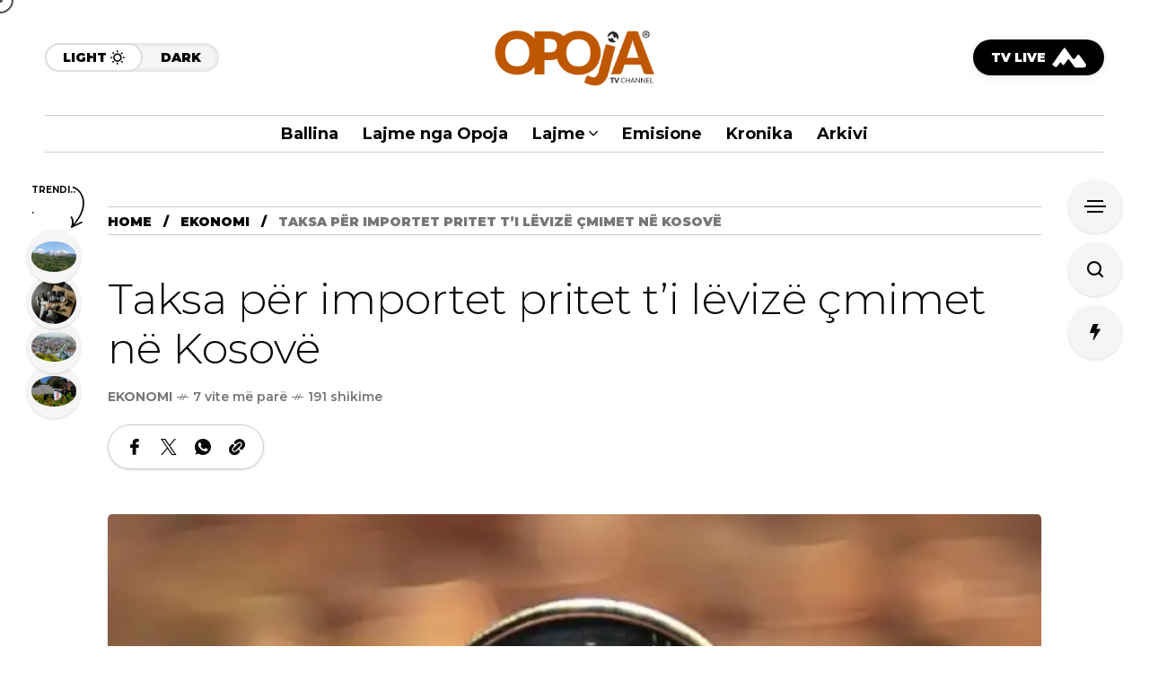

--- FILE ---
content_type: text/html; charset=UTF-8
request_url: https://opoja.tv/taksa-per-importet-pritet-ti-levize-cmimet-ne-kosove/
body_size: 27951
content:
<!DOCTYPE html>
<html lang="en-US">
<head>
	<meta charset="UTF-8">
	<meta name="viewport" content="width=device-width, initial-scale=1">
	<style id="jetpack-boost-critical-css">@media all{ul{box-sizing:border-box}.ekit-wid-con .ekit-review-card--date,.ekit-wid-con .ekit-review-card--desc{grid-area:date}.ekit-wid-con .ekit-review-card--image{width:60px;height:60px;grid-area:thumbnail;min-width:60px;border-radius:50%;background-color:#eae9f7;display:-webkit-box;display:-ms-flexbox;display:flex;-webkit-box-pack:center;-ms-flex-pack:center;justify-content:center;-webkit-box-align:center;-ms-flex-align:center;align-items:center;padding:1rem;position:relative}.ekit-wid-con .ekit-review-card--thumbnail{grid-area:thumbnail;padding-right:1rem}.ekit-wid-con .ekit-review-card--name{grid-area:name;font-size:14px;font-weight:700;margin:0 0 .25rem 0}.ekit-wid-con .ekit-review-card--stars{grid-area:stars;color:#f4be28;font-size:13px;line-height:20px}.ekit-wid-con .ekit-review-card--comment{grid-area:comment;font-size:16px;line-height:22px;font-weight:400;color:#32323d}.ekit-wid-con .ekit-review-card--actions{grid-area:actions}.ekit-wid-con .ekit-review-card--posted-on{display:-webkit-box;display:-ms-flexbox;display:flex;grid-area:posted-on}iframe,img{max-width:100%}header{display:block}a,b,body,div,form,h1,h3,h4,html,i,iframe,label,li,p,span,ul{background:0 0;border:0;margin:0;padding:0;vertical-align:baseline;outline:0}ul{margin:30px}ul li{margin-bottom:5px}img{vertical-align:middle;height:auto}a,i{border:none}h1,h3,h4{font-weight:500;color:#1e1e1e;margin-bottom:20px}h1{font-size:45px}h3{font-size:30px}h4{font-size:24px}p{letter-spacing:1px}input[type=email],input[type=password],input[type=text]{border-radius:0;font-size:13px;color:#333;letter-spacing:.5px;-webkit-box-sizing:border-box;-moz-box-sizing:border-box;-ms-box-sizing:border-box;box-sizing:border-box;line-height:1.6;padding:10px;height:44px;vertical-align:middle;border:1px solid #222}input[type=submit]{padding:0 30px;height:40px;border:none;border-radius:20px;line-height:1;font-size:14px;font-weight:700;text-decoration:none;letter-spacing:0;font-family:var(--hff);color:#fff;background:#080808;text-transform:uppercase}ul{margin:30px}ul ul{margin:15px}input{outline:0}input[type=submit]{font-family:var(--iff)}input[type=email],input[type=password],input[type=text]{color:#000;height:50px;font-size:15px;background-color:transparent;font-family:var(--iff);border:1px solid rgba(0,0,0,.021)}input[type=text]::-webkit-input-placeholder{color:#777}input[type=text]::-moz-placeholder{color:#777}input[type=text]:-ms-input-placeholder{color:#777}input[type=text]:-moz-placeholder{color:#777}a{text-decoration:none}h1,h3,h4{color:var(--mow-hc);line-height:1.44}h3>a{color:var(--mow-hc);text-decoration:none}h1,h3,h4{font-family:var(--hff);margin-bottom:30px}body p{margin-bottom:30px;letter-spacing:0}@font-face{font-family:frenify_icon;font-weight:400;font-style:normal;font-display:block}[class*=" fn__isvg-"]{font-family:frenify_icon!important;speak:never;font-style:normal;font-weight:400;font-variant:normal;text-transform:none;line-height:1;-webkit-font-smoothing:antialiased;-moz-osx-font-smoothing:grayscale}.fn__isvg-threads:before{content:""}.fn__isvg-baropener:before{content:""}.fn__isvg-facebook:before{content:""}.fn__isvg-instagram:before{content:""}.fn__isvg-search:before{content:""}.fn__isvg-svg__arrow_2:before{content:""}.fn__isvg-svg__arrow_4:before{content:""}.fn__isvg-svg__link:before{content:""}.fn__isvg-svg__moon:before{content:""}.fn__isvg-svg__sun:before{content:""}.fn__isvg-svg__trending:before{content:""}.fn__isvg-twitter:before{content:""}.fn__isvg-whatsapp:before{content:""}.fn__isvg-youtube:before{content:""}.widget_block{margin-bottom:50px}.widget_block:last-child{margin-bottom:0}.wid-title{position:relative;margin-bottom:25px}.wid-title .text span:after{content:"";position:absolute;width:30px;height:1px;background-color:var(--mow-border-color);right:20px;bottom:50%;margin-bottom:2px}.wid-title .text span:before{content:"";position:absolute;width:50px;height:1px;background-color:var(--mow-border-color);right:0;top:50%;margin-top:2px}.wid-title .text{font-size:14px;font-weight:var(--mow-fweb);font-family:var(--hff);text-transform:uppercase;letter-spacing:.5px;color:var(--mow-hc)}.wid-title .text span{padding-right:60px;position:relative}.fn__widget_posts_alpha .alpha_items{margin:0;padding:0;list-style-type:none;display:none;width:100%}.fn__widget_posts_alpha .alpha_items.active{display:block}.fn__widget_posts_alpha .alpha_item{margin:0;padding:0;margin-bottom:30px}.fn__widget_posts_alpha .alpha_item:last-child{margin-bottom:0}.fn__widget_posts_alpha .alpha__item{display:flex;align-items:flex-start}.fn__widget_posts_alpha .img_holder{flex:0 0 80px;margin-right:15px;position:relative}.fn__widget_posts_alpha .item_img{border-radius:5px;overflow:hidden}.fn__widget_posts_alpha .fn__meta{margin-bottom:5px}.fn__widget_posts_alpha .img_holder img{width:100%;display:block;aspect-ratio:1/1;object-fit:cover}.fn__widget_posts_alpha .title_holder{flex:auto;min-height:80px;display:flex;flex-direction:column;justify-content:center}.fn__widget_posts_alpha .post_title{margin:0;padding:0;font-size:18px;line-height:20px;font-weight:600;font-family:var(--hff)}.fn__widget_posts_alpha .post_title a{border-bottom:none;color:inherit}:root{--mow-fweb:900;--mow-top-0:0;--mow-bbc:#fff;--mow-mc1:#6428ec;--mow-hc:#080808;--mow-bc:#777;--mow-ebc:#f5f5f5;--hff:"Heebo",sans-serif;--bff:"Work Sans",sans-serif;--mow-border-color:#ccc;--mow-box-shadow:0 1px 3px rgba(0,0,0,.15)}html{padding:0;margin:0}@media (min-width:1041px){body{overflow-x:hidden}}*,:after,:before{margin:0;padding:0;-webkit-box-sizing:border-box;-moz-box-sizing:border-box;box-sizing:border-box}body{font-family:var(--bff);font-size:18px;letter-spacing:0;line-height:1.5;font-weight:400;color:var(--mow-bc);background-color:var(--mow-bbc);position:relative;-ms-word-wrap:break-word;word-wrap:break-word;word-break:break-word}body,html{margin:0;padding:0}body{height:auto}html:not(.ready){overflow-x:hidden;overflow-y:auto}html:after,html:before{clear:both;display:table;content:""}input:-moz-placeholder,input:-ms-input-placeholder,input::-moz-placeholder,input::-webkit-input-placeholder,input::placeholder{color:var(--mow-hc);opacity:1}p{letter-spacing:0;margin-bottom:20px}h1,h3,h4{color:var(--mow-hc);font-family:var(--hff);line-height:1.22;letter-spacing:0}input[type=email],input[type=password],input[type=text]{background-color:#fff;letter-spacing:0;outline:0;outline-color:transparent;border:none;border-radius:0;height:60px;padding:11px 0;letter-spacing:0;font-size:16px;font-weight:400;font-family:var(--bff);color:var(--mow-hc);background-color:transparent;border-bottom:1px solid var(--mow-hc)}.container,.mow_fn_megasub .ms_post{max-width:1500px!important;padding-left:50px;padding-right:50px;margin-left:auto;margin-right:auto;width:100%}.container .container{padding:0}@media (max-width:1040px){.container,.mow_fn_megasub .ms_post{padding-left:20px;padding-right:20px}}@media (max-width:480px){.container,.mow_fn_megasub .ms_post{padding-left:10px;padding-right:10px}}.fn__full_link,.full_link{position:absolute;top:0;left:0;right:0;bottom:0}.fn__logo img{width:auto;max-width:220px;max-height:80px}.fn__logo a{display:block}.fn__logo .light_logo{display:none}.mow_fn_main_nav{margin:0;padding:0;list-style-type:none;display:flex;margin-left:-27px;flex-wrap:nowrap}.mow_fn_main_nav>li{margin:0;padding:0;list-style-type:none;position:relative;margin-left:27px}.mow_fn_main_nav li.menu-item-has-children>a{padding-right:14px}.mow_fn_main_nav li.menu-item-has-children>a .fn__isvg{display:block}.mow_fn_main_nav .fn__classic_sub .fn__isvg{transform:rotate(-90deg);right:30px}.mow_fn_main_nav .fn__isvg{display:none;width:10px;height:10px;font-size:10px;position:absolute;top:50%;margin-top:-5px;right:0}.fn_menu_description{display:none}.mow_fn_main_nav>li>a{height:147px;line-height:147px;display:block;text-decoration:none;font-family:var(--hff);font-size:20px;font-weight:var(--mow-fweb);color:var(--mow-hc);position:relative;white-space:nowrap}.fn__classic_sub{margin:0;padding:0;list-style-type:none;display:block;position:absolute;width:240px;top:100%;left:-30px;opacity:0;visibility:hidden}.fn__classic_sub .mow_fn_submenu{margin:0;padding:24px 0 21px;list-style-type:none;background-color:var(--mow-ebc);background-color:var(--mow-bbc);box-shadow:var(--mow-box-shadow);border-radius:5px;z-index:200;position:relative;opacity:0}.fn__classic_sub .mow_fn_submenu li{margin:0;padding:0;margin-bottom:5px;position:relative}.fn__classic_sub .mow_fn_submenu li:last-child{margin-bottom:0}.fn__classic_sub .mow_fn_submenu a{margin:0;padding:0 30px;text-decoration:none;display:block;font-size:20px;font-family:var(--hff);color:var(--mow-hc);font-weight:700}.fn__skin{position:relative;display:flex;background-color:var(--mow-ebc);border-radius:16px;box-shadow:inset 0 0 6px rgba(0,0,0,.15)}.fn__skin a{white-space:nowrap;margin:0;text-decoration:none;height:32px;line-height:29px;font-family:var(--hff);color:var(--mow-hc);font-weight:900;text-transform:uppercase;letter-spacing:0;font-size:14px;padding-left:18px;padding-right:18px;position:relative;display:block;border:2px solid transparent;border-radius:16px}.fn__skin .fn__isvg{width:16px;height:16px;font-size:16px;position:absolute;right:18px;top:50%;margin-top:-8px;transform:rotate(180deg);opacity:0}.fn__skin .light{border-color:#ddd;padding-right:38px;background-color:var(--mow-bbc)}.fn__skin .light .fn__isvg{opacity:1;transform:rotate(0)}.mow_fn_stickynav{opacity:0;visibility:hidden;transform:translateY(-100%);position:fixed;top:0;left:0;right:0;z-index:888}.mow_fn_stickynav .progress_wrap{bottom:0;position:absolute;left:0;right:0;height:4px;background-color:#ccc}.mow_fn_stickynav .progress{background-color:var(--mow-mc1);position:absolute;top:0;left:0;bottom:0;z-index:5}.mow-fn-wrapper{display:flex;flex-direction:column;min-height:100vh;min-height:calc(100vh - var(--mow-top-0));width:100%;position:relative;z-index:2;background-color:var(--mow-bbc)}.fn__checkbox{position:relative;width:16px;height:16px;display:block;margin-right:10px}.fn__checkbox .checkmark{width:16px;height:16px;border:1px solid var(--mow-hc);border-radius:2px;display:block;position:absolute;top:0;left:0}.fn__checkbox .checkmark:after{left:5px;top:0;width:5px;height:10px;border:solid var(--mow-mc1);border-width:0 1px 1px 0;-webkit-transform:rotate(45deg);-ms-transform:rotate(45deg);transform:rotate(45deg);content:"";position:absolute;opacity:0}.fn__checkbox input{position:absolute;opacity:0;height:0;width:0}.mow_fn_breadcrumbs{margin-bottom:50px}.mow_fn_breadcrumbs .breadcrumbs_wrap{border-top:1px solid var(--mow-border-color);border-bottom:1px solid var(--mow-border-color)}#breadcrumbs{margin:0;padding:0;list-style-type:none;display:flex;flex-wrap:wrap}#breadcrumbs li{margin:0;padding:0;font-size:14px;font-weight:var(--mow-fweb);text-transform:uppercase;font-family:var(--hff);letter-spacing:0;color:var(--mow-bc);line-height:30px;position:relative;top:1px}#breadcrumbs a{color:var(--mow-hc);background-image:linear-gradient(currentColor,currentColor);background-position:0 100%;background-repeat:no-repeat;background-size:0 1px}#breadcrumbs .separator:before{content:"/";color:var(--mow-hc);margin:0 13px}.fn__meta p{margin:0;padding:0;font-size:14px;font-weight:600;font-family:var(--hff);text-align:center;display:flex;flex-wrap:wrap;align-items:center;color:var(--mow-bc);row-gap:4px}.fn__meta p a{text-decoration:none;border-bottom:none;font-weight:700;text-transform:uppercase;color:var(--mow-bc);background-image:linear-gradient(currentColor,currentColor);background-position:0 100%;background-repeat:no-repeat;background-size:0 1px;display:flex;align-items:center}.fn__meta .meta_item{display:flex;align-items:center;justify-content:center;flex-wrap:wrap}.fn__meta .meta_sep{width:13px;height:1px;display:block;position:relative;margin:0 5px;background-color:var(--mow-bc)}.fn__meta .meta_sep:after,.fn__meta .meta_sep:before{content:"";position:absolute;width:1px;height:7px;transform:skew(-25deg);background-color:var(--mow-bc);transform-origin:bottom;left:3px;top:-3px}.fn__meta .meta_sep:before{left:6px}.fn__meta .meta_item:last-child .meta_sep{display:none}.mow_fn_fixed_social_list{position:fixed;z-index:99;bottom:30px;right:55px;transform:translateY(100px);opacity:0;visibility:hidden}.mow_fn_fixed_social_list.has_title ul{padding-top:40px;margin-top:-30px}.mow_fn_fixed_social_list ul{width:50px;margin:0;padding:0;list-style-type:none;padding:10px 5px;border-radius:25px;background-color:var(--mow-bbc);border:1px solid var(--mow-border-color);box-shadow:var(--mow-box-shadow)}.mow_fn_fixed_social_list li{margin:0;padding:0;position:relative}.mow_fn_fixed_social_list .title{line-height:31px;padding:15px 0;border-radius:15px;background-color:#080808;display:block;font-size:14px;font-weight:var(--mow-fweb);color:#fff;text-transform:uppercase;letter-spacing:.25px;font-family:var(--hff);writing-mode:vertical-rl;transform:rotate(180deg);white-space:nowrap;width:30px;position:relative;left:10px;box-shadow:0 2px 10px rgba(0,0,0,.1)}.mow_fn_fixed_social_list .text{position:absolute;right:100%;top:7px;display:block;white-space:nowrap;background-color:var(--mow-ebc);box-shadow:var(--mow-box-shadow);font-size:12px;font-family:var(--hff);color:var(--mow-hc);text-transform:uppercase;padding:0 15px;border-radius:20px;margin-right:20px;font-weight:var(--mow-fweb);height:24px;line-height:25px;opacity:0;visibility:hidden;transform:translateX(-10px)}.mow_fn_fixed_social_list a{color:var(--mow-hc);display:block;padding:10px;text-decoration:none;border-radius:100%}.mow_fn_fixed_social_list .fn__isvg{width:18px;font-size:18px;height:18px;display:block}.mow_fn_fixed_right_bar{position:fixed;top:200px;right:50px;z-index:99}.mow_fn_fixed_right_bar .help_bar{display:flex;flex-direction:column}.mow_fn_fixed_right_bar a{position:relative;width:60px;height:60px;border-radius:100%;background-color:var(--mow-ebc);box-shadow:var(--mow-box-shadow);margin-bottom:10px;color:var(--mow-hc);display:flex;align-items:center;justify-content:center;text-align:center}.mow_fn_fixed_right_bar a:last-child{margin-bottom:0}.mow_fn_fixed_right_bar .fn__isvg{display:block;width:18px;height:18px;font-size:18px}.mow_fn_fixed_right_bar .t_text{position:absolute;right:100%;top:18px;display:block;white-space:nowrap;background-color:var(--mow-ebc);box-shadow:var(--mow-box-shadow);font-size:12px;font-family:var(--hff);color:var(--mow-hc);text-transform:uppercase;padding:0 15px;border-radius:20px;margin-right:20px;font-weight:var(--mow-fweb);height:24px;line-height:25px;opacity:0;visibility:hidden;transform:translateX(-10px)}.mow_fn_fixed_right_bar .trigger .icon{background-color:var(--mow-hc);display:block;width:24px;height:2px;position:absolute;top:50%;left:50%;margin:-1px 0 0-12px}.mow_fn_fixed_right_bar .trigger .icon:after,.mow_fn_fixed_right_bar .trigger .icon:before{width:18px;height:2px;background-color:var(--mow-hc);position:absolute;left:50%;margin-left:-9px;content:""}.mow_fn_fixed_right_bar .trigger .icon:before{bottom:100%;margin-bottom:4px}.mow_fn_fixed_right_bar .trigger .icon:after{top:100%;margin-top:4px}.mow_fn_fixed_right_bar{opacity:0}.mow_fn_fixed_posts{position:fixed;left:50px;top:200px;z-index:99;opacity:0}.mow_fn_fixed_posts .label{width:80px;font-size:14px;line-height:23px;color:var(--mow-hc);font-weight:700;text-transform:uppercase;font-family:var(--hff);letter-spacing:0;margin-bottom:10px;position:relative;z-index:10}.mow_fn_fixed_posts .label .text{background-image:linear-gradient(var(--mow-bbc),var(--mow-bbc));background-repeat:no-repeat;background-size:100% 100%;padding:0 5px;color:var(--mow-hc);border-radius:5px;box-decoration-break:clone;-webkit-box-decoration-break:clone}.mow_fn_fixed_posts .label .icon{position:absolute;right:-4px;top:8px;display:block}.mow_fn_fixed_posts .label .fn__isvg{height:46px;font-size:46px;width:auto;display:block}.mow_fn_fixed_posts li a{width:80px;height:80px;background-color:var(--mow-ebc);border-radius:100%;display:flex;align-items:center;justify-content:center;text-decoration:none;position:relative;box-shadow:var(--mow-box-shadow);padding:5px}.mow_fn_fixed_posts .item_rank{position:absolute;background-color:rgba(0,0,0,.3);top:5px;left:5px;right:5px;bottom:5px;font-size:24px;font-weight:var(--mow-fweb);color:#eee;text-transform:uppercase;font-family:var(--hff);margin:0;padding:0;display:flex;align-items:center;justify-content:center;text-align:center;border-radius:100%;opacity:0;transform:scale(.5)}.mow_fn_fixed_posts .img_holder{border-radius:100%;overflow:hidden;position:relative}.mow_fn_fixed_posts .img_holder img{width:100%;aspect-ratio:1/1;object-fit:cover}.mow_fn_fixed_posts .t_title:after{content:"";position:absolute;right:100%;margin-right:-1px;top:50%;margin-top:-8px;width:0;height:0;border-style:solid;border-width:8px 7px 8px 0;border-color:transparent var(--mow-bbc) transparent transparent;filter:drop-shadow(-1px 0 1px rgba(0,0,0,.1))}.mow_fn_fixed_posts .t_title{position:absolute;left:100%;margin-left:20px;width:260px;max-width:max-content;border-radius:5px;background-color:var(--mow-bbc);padding:11px 13px 8px;box-shadow:var(--mow-box-shadow);font-size:18px;line-height:20px;font-family:var(--hff);font-weight:600;letter-spacing:0;color:var(--mow-hc);display:block;z-index:1;opacity:0;visibility:hidden;transform:translateX(10px) translateY(-50%);top:50%}.mow_fn_fixed_posts .posts ul{margin:0;padding:0;list-style-type:none}.mow_fn_fixed_posts .posts ul{max-height:288px}.mow_fn_fixed_posts .posts li{margin:0;padding:0;margin-top:-10px;position:relative}.mow_fn_fixed_posts .posts li:first-child{z-index:8}.mow_fn_fixed_posts .posts li:nth-child(2){z-index:7}.mow_fn_fixed_posts .posts li:nth-child(3){z-index:6}.mow_fn_fixed_posts .posts li:nth-child(4){z-index:5}.mow_fn_fixed_posts .posts li:nth-child(5){z-index:4}.mow_fn_fixed_posts .posts li:nth-child(6){z-index:3}.mow_fn_fixed_posts .posts li:nth-child(7){z-index:2}.mow_fn_fixed_posts .posts li:nth-child(5),.mow_fn_fixed_posts .posts li:nth-child(6),.mow_fn_fixed_posts .posts li:nth-child(7){opacity:0}.mow_fn_fixed_posts .posts li:first-child{margin-top:0}.mow_fn_fixed_posts .more_less{display:flex;justify-content:center}.mow_fn_fixed_posts .more_less a{width:60px;height:60px;display:block;text-decoration:none;position:relative;border-radius:100%;margin-top:-10px;background-color:var(--mow-ebc);box-shadow:var(--mow-box-shadow)}.mow_fn_fixed_posts .more_less .t_title{width:auto;white-space:nowrap}.mow_fn_fixed_posts .more_less a:after{content:"";position:absolute;width:2px;height:20px;background-color:#222;left:50%;margin-left:-1px;top:50%;margin-top:-10px}.mow_fn_fixed_posts .more_less a:before{content:"";position:absolute;width:20px;height:2px;background-color:#222;left:50%;margin-left:-10px;top:50%;margin-top:-1px}.mow_fn_fixed_totop{position:fixed;z-index:98;left:50px;bottom:30px;display:flex;flex-direction:column;text-decoration:none;align-items:center;opacity:0;visibility:hidden;transform:translateY(100px)}.mow_fn_fixed_totop .progress{width:2px;height:80px;background-color:#ccc;margin-bottom:10px;position:relative}.mow_fn_fixed_totop .progress span{position:absolute;left:0;top:0;right:0;height:0;background-color:#222}.mow_fn_fixed_totop .text{display:block;font-size:14px;font-weight:var(--mow-fweb);font-family:var(--hff);color:var(--mow-hc);text-transform:uppercase;line-height:1;letter-spacing:0;writing-mode:vertical-rl;transform:rotate(180deg);line-height:80px}.mow_fn_fixed_totop{mix-blend-mode:difference}.mow_fn_fixed_totop .text{color:#ddd}.mow_fn_fixed_totop .progress{background-color:#333}.mow_fn_fixed_totop .progress span{background-color:#bbb}.mow_fn_searchbox{position:fixed;background-color:var(--mow-bbc);top:0;left:0;right:0;bottom:0;z-index:199;padding:150px 0;opacity:0;visibility:hidden}.mow_fn_searchbox .search_wrap{display:flex;align-items:center;justify-content:center;width:100%;height:100%}.mow_fn_searchbox .search_header{margin-bottom:50px;position:relative;display:flex}.mow_fn_searchbox .search_content{max-width:1040px;margin:0 auto}.mow_fn_searchbox .main_form{display:flex;gap:10px;border-bottom:1px solid #080808}.mow_fn_searchbox .input{flex:auto}.mow_fn_searchbox .input input{width:100%;display:block;height:60px;padding:0;border:none;outline:0;background:0 0;font-size:24px;font-family:var(--bff);font-weight:400}.mow_fn_searchbox .search{display:flex;align-items:center}.mow_fn_searchbox .search input{height:40px;border:none;outline:0;padding:0 48px;border-radius:20px;font-size:14px;font-weight:var(--mow-fweb);text-transform:uppercase;font-family:var(--hff);color:#fff;background-color:#080808;display:block}.mow_fn_searchbox .popular_cats{display:flex;padding-top:25px}.mow_fn_searchbox .popular_cats .label{font-size:14px;line-height:40px;font-weight:var(--mow-fweb);text-transform:uppercase;color:var(--mow-bc);font-family:var(--hff);margin:0;padding:0;margin-right:15px}.mow_fn_searchbox .popular_cats .cats{display:flex;flex-wrap:wrap;margin-left:-10px}.mow_fn_searchbox .popular_cats .cats a{margin:5px 0 5px 10px;display:block;text-decoration:none;height:30px;line-height:31px;border-radius:15px;padding:0 19px;font-size:14px;font-weight:var(--mow-fweb);font-family:var(--hff);color:var(--mow-hc);text-transform:uppercase;position:relative;overflow:hidden}.mow_fn_searchbox .popular_cats .cats a:before{z-index:-2;border:1px solid var(--mow-border-color);position:absolute;content:"";top:0;left:0;right:0;bottom:0;border-radius:15px;box-shadow:var(--mow-box-shadow)}.mow_fn_searchbox .popular_cats .cats a:after{display:block;position:absolute;top:0;right:0;height:100%;width:0;z-index:-1;content:"";background:#000;border-radius:15px}.fn__preloader{opacity:0;visibility:hidden;position:absolute;display:-webkit-flex;display:-moz-flex;display:-ms-flex;display:-o-flex;display:flex;-webkit-flex-direction:column;-moz-flex-direction:column;-ms-flex-direction:column;-o-flex-direction:column;flex-direction:column;-ms-align-items:center;align-items:center;justify-content:center}.fn__preloader .text{display:block;font-size:18px;letter-spacing:.25px;text-transform:uppercase;font-family:var(--hff);font-weight:700}.fn__preloader .icon{width:60px;height:60px;display:block;border:4px solid transparent;border-top-color:#000;border-right-color:#000;border-bottom-color:#000;border-radius:100%;margin-bottom:15px}.mow_fn_site_overlay{position:fixed;top:0;left:0;right:0;bottom:0;z-index:10;background-color:rgba(0,0,0,.2);opacity:0}.mow_fn_main_nav>li:has(>.mow_fn_megasub_posts_top){position:static}.mow_fn_megasub_posts_top{width:100%!important;left:0!important;margin-top:-1px}.mow_fn_main_nav>li:has(>.mow_fn_megasub_posts_top)>a{padding-right:14px}.mow_fn_main_nav>li:has(>.mow_fn_megasub_posts_top)>a .fn__isvg{display:block}.mow_fn_main_nav>li.menu-item-has-children>a:after,.mow_fn_main_nav>li:has(>.mow_fn_megasub_posts_top)>a:after{opacity:0;position:absolute;width:0;height:0;border-style:solid;border-width:0 8px 6px 8px;border-color:transparent transparent var(--mow-bbc) transparent;top:100%;left:50%;margin-left:-15px;content:"";margin-top:-6px;z-index:33}.mow_fn_megasub_posts_top{z-index:200;opacity:0;visibility:hidden;position:absolute;top:100%;width:100vw;left:-1203px;background-color:var(--mow-bbc);top:100%;list-style-type:none;transform:translateY(0)}.mow_fn_megasub_posts_top .nav-buttons{display:flex;gap:5px;position:absolute;bottom:100%;right:0;margin-bottom:20px}.mow_fn_megasub_posts_top .nav-buttons>*{width:22px;height:22px;border:1px solid var(--mow-border-color);background-color:var(--mow-bbc);border-radius:3px;color:var(--mow-hc);display:flex;align-items:center;justify-content:center;position:relative}.mow_fn_megasub_posts_top .nav-buttons>.disabled{opacity:.5}.mow_fn_megasub_posts_top .nav-buttons .prev-button .fn__isvg{transform:rotate(90deg)}.mow_fn_megasub_posts_top .nav-buttons .next-button .fn__isvg{transform:rotate(-90deg)}.mow_fn_megasub_posts_top .nav-buttons .fn__isvg{width:10px;height:10px;font-size:10px;display:block;position:relative;margin:0;padding:0;display:block;top:auto;left:auto}.mow_fn_megasub_posts_top .list_wrapper{display:flex;flex-direction:column;padding:50px 0 44px;position:relative}.mow_fn_megasub_posts_top .cat_content{position:relative}.mow_fn_megasub_posts_top .cat_content ul{margin:0;padding:0;list-style-type:none;display:flex;flex-wrap:wrap;margin-left:-30px}.mow_fn_megasub_posts_top .cat_content li{width:25%;margin:0;padding:0;padding-left:30px}.mow_fn_megasub_posts_top .cat_content .img{position:relative;border-radius:5px;box-shadow:var(--mow-box-shadow);overflow:hidden}.mow_fn_megasub_posts_top .cat_content .img img{width:100%;aspect-ratio:4/3;object-fit:cover}.mow_fn_megasub_posts_top .cat_content .img a{z-index:5}.mow_fn_megasub_posts_top .cat_content .title_holder{padding-top:15px}.mow_fn_megasub_posts_top .cat_content .fn__meta{margin-bottom:7px}.mow_fn_megasub_posts_top .cat_content .post_title{margin:0;padding:0;font-size:22px;line-height:25px;font-weight:700}.mow_fn_megasub_posts_top .cat_content .overlay_t{position:relative;width:100%;display:-webkit-flex;display:-moz-flex;display:-ms-flex;display:-o-flex;display:flex;-ms-align-items:center;align-items:center;justify-content:center;line-height:1;text-align:center;font-weight:700;font-size:24px;text-transform:uppercase;color:var(--mow-hc);font-family:var(--hff);background-color:#91a29b;box-shadow:var(--mow-box-shadow);overflow:hidden;border-radius:5px}.mow_fn_megasub_posts_top .cat_content .overlay_t_in{padding-bottom:75%}.mow_fn_megasub_posts_top .cat_filter{padding-bottom:24px;padding-right:75px;margin-top:-4px}.mow_fn_megasub_posts_top .cat_filter ul{margin:0;padding:0;list-style-type:none;display:flex;flex-wrap:wrap;margin-left:-25px}.mow_fn_megasub_posts_top .cat_filter li{padding:0;margin:0;margin-left:25px}.mow_fn_megasub_posts_top .cat_filter a{padding:0;margin:0;display:block;text-decoration:none;font-size:14px;letter-spacing:0;font-family:var(--hff);color:var(--mow-hc);font-weight:700;line-height:20px;text-transform:uppercase}.mow_fn_megasub_posts_top .cat_filter a.active{color:var(--mow-mc1)}.fn__limited_title span{overflow:hidden;text-overflow:ellipsis;display:-webkit-box;line-clamp:3;-webkit-line-clamp:3;-webkit-box-orient:vertical}.fn__limited_title a{color:var(--mow-hc)}.mow_fn_share{display:flex}.mow_fn_share .share_wrapper{margin:0;padding:5px 10px;display:flex;flex-wrap:wrap;list-style-type:none;border:1px solid var(--mow-border-color);border-radius:25px;align-items:center;box-shadow:var(--mow-box-shadow)}.mow_fn_share .share_wrapper ul{margin:0;padding:0;list-style-type:none;display:flex}.mow_fn_share li{margin:0;padding:0}.mow_fn_share a{color:var(--mow-hc);display:block;padding:10px;text-decoration:none;border-radius:100%}.mow_fn_share .fn__isvg{width:auto;height:18px;font-size:18px;line-height:18px;display:block}.fn__single_image{border-radius:5px;box-shadow:var(--mow-box-shadow);overflow:hidden}.fn__single_image img{display:block;width:100%}.fn__single_post_title{margin:0;padding:0;font-size:48px;line-height:1.16;font-weight:var(--mow-fweb)}[data-layout=standard] .fn__video_youtube_format{border-radius:5px;box-shadow:var(--mow-box-shadow);overflow:hidden}[data-layout=standard]{padding-top:60px}[data-layout=standard] .mow_fn_breadcrumbs{margin-bottom:44px}[data-layout=standard] .fn__single_top_info .fn__maintitle{margin-bottom:16px}[data-layout=standard] .fn__single_top_info .fn__meta{margin-bottom:20px}[data-layout=standard] .fn__single_top_info .mow_fn_share{margin-bottom:50px}[data-layout=standard] .fn__single_top_info>:last-child{margin-bottom:0}[data-layout=standard] .fn__single_top_info{margin-bottom:70px}.mow_fn_offcanvas_menu{position:fixed;z-index:199;top:0;left:0;right:0;bottom:0;background-color:var(--mow-bbc);opacity:0;visibility:hidden}.mow_fn_offcanvas_menu .offcv_wrapper{overflow-y:auto;height:100vh}.mow_fn_offcanvas_menu .fn__popup_closer{right:40px;top:40px}.mow_fn_offcanvas_menu.right_enabled .offcv_menu_right_in{padding-left:100px;width:100%}.mow_fn_offcanvas_menu.right_enabled .mow_fn_offcanvas_nav{padding-right:100px;border-right:1px solid var(--mow-border-color)}.mow_fn_offcanvas_menu .offcv_menu{display:flex;padding:70px 0}.mow_fn_offcanvas_menu .offcv_menu_left,.mow_fn_offcanvas_menu .offcv_menu_right{flex:1}.mow_fn_offcanvas_menu .offcv_menu_right{display:flex;align-items:center}.mow_fn_offcanvas_menu .offcv_menu_left>div{min-height:calc(100vh - 140px);display:flex;justify-content:flex-end;align-items:center}.mow_fn_offcanvas_menu .offcv_menu_right_in{max-width:430px}.mow_fn_offcanvas_nav{margin:0;padding:0;list-style-type:none}.mow_fn_offcanvas_nav li{margin:0;padding:0}.mow_fn_offcanvas_nav>li:not(:last-child){margin-bottom:10px}.mow_fn_offcanvas_nav .fn__isvg{display:none;width:20px;height:20px;font-size:20px;position:absolute;right:0;top:20px}.mow_fn_offcanvas_nav a{color:var(--mow-hc);text-decoration:none;display:block;position:relative;padding-right:40px;line-height:1;font-size:60px;font-weight:var(--mow-fweb);text-transform:uppercase;text-align:right}.mow_fn_register_popup{position:fixed;top:0;left:0;right:0;bottom:0;z-index:199;background-color:var(--mow-bbc);opacity:0;visibility:hidden}.mow_fn_register_popup .ready_in p{margin:0;padding:0;font-family:var(--hff);color:var(--mow-hc)}.mow_fn_register_popup .container{height:100%}.mow_fn_register_popup .register_popup{padding:70px 0;height:100%;max-width:500px;margin:0 auto;display:flex;align-items:center}.mow_fn_register_popup .register_box{position:relative;width:100%}.mow_fn_register_popup .loading,.mow_fn_register_popup .ready_in{position:absolute;top:0;left:0;right:0;bottom:0;display:-webkit-flex;display:-moz-flex;display:-ms-flex;display:-o-flex;display:flex;justify-content:center;-ms-align-items:center;align-items:center;opacity:0;background-color:var(--mow-ebc);box-shadow:var(--mow-box-shadow);z-index:3}.mow_fn_register_popup .error_field{margin-bottom:20px;color:red;border-left:2px solid;font-size:16px;background:var(--mow-ebc);padding:10px 10px 10px 20px;font-weight:600}.mow_fn_register_popup .error_field:empty{display:none}.fn__popup_closer{position:absolute;right:0;top:0;display:block;text-decoration:none;width:18px;height:18px;overflow:hidden}.fn__popup_closer span{position:absolute;left:0;top:0;right:0;bottom:0;display:block;overflow:hidden}.fn__popup_closer span:after{width:30px;height:2px;background-color:#080808;transform:rotate(45deg);position:absolute;content:"";top:10px;left:-4px}.fn__popup_closer span:before{width:30px;height:2px;background-color:#080808;transform:rotate(-45deg);position:absolute;content:"";top:10px;right:-4px}.mow_fn_register_popup .register_header{margin-bottom:30px;position:relative}.mow_fn_register_popup form input[type=email],.mow_fn_register_popup form input[type=password],.mow_fn_register_popup form input[type=text]{display:block;min-width:100%;width:100%;height:46px}.mow_fn_register_popup form .item{margin-bottom:14px}.mow_fn_register_popup form .item input[type=submit]{padding:0 50px}.mow_fn_register_popup form .label label{font-size:14px;line-height:16px;display:flex}.mow_fn_register_popup form .item_sign_in,.mow_fn_register_popup form .item_sign_up{margin:0}.mow_fn_register_popup form .item_sign_in p,.mow_fn_register_popup form .item_sign_up p{margin:0;padding:0;font-size:16px;color:var(--mow-hc);font-family:var(--bff)}.mow_fn_register_popup form .item_sign_in a,.mow_fn_register_popup form .item_sign_up a{color:inherit;border-bottom:1px solid}.mow_fn_sign_up_form{display:none}#mow_fn_login_form .item_submit{margin-bottom:21px}#mow_fn_login_form .item_password,#mow_fn_login_form .item_remember{margin-bottom:30px}#mow_fn_register_form .item_confirm_password{margin-bottom:30px}#mow_fn_register_form .item_submit{margin-bottom:24px}.mow_fn_ns{margin-bottom:100px}.frenify__copy_dialog{overflow:hidden;position:fixed;top:50px;left:50px;z-index:999;display:flex;flex-direction:column}.mow_fn_mobnav{display:none;width:100%;background-color:#000}.mow_fn_mobnav .right__trigger{display:flex;align-items:center}.mow_fn_mobnav .mob_top{border-bottom:1px solid #222;padding:20px;display:flex;justify-content:space-between;align-items:center;gap:20px}.mow_fn_mobnav .mob_site_skin{display:flex;margin-bottom:15px}.mow_fn_mobnav .right__trigger a{display:flex;align-items:center;justify-content:center;width:40px;height:40px;position:relative;color:#eee;background-color:#222;border-radius:50%;margin-right:10px;font-size:14px}.mow_fn_mobnav .right__trigger a:last-child{margin-right:0}.mow_fn_mobnav .mobmenu_opener span:after,.mow_fn_mobnav .mobmenu_opener span:before{display:block;width:18px;height:2px;position:absolute;background-color:#eee;content:"";left:50%;margin-left:-9px}.mow_fn_mobnav .mobmenu_opener span:before{bottom:100%;margin-bottom:4px}.mow_fn_mobnav .mobmenu_opener span:after{top:100%;margin-top:4px}.mow_fn_mobnav .mobmenu_opener span{background-color:#eee;display:block;position:absolute;left:50%;margin-left:-12px;width:24px;top:50%;margin-top:-1px;height:2px}.mow_fn_mobnav .mobile_menu{margin:0;padding:0;list-style-type:none}.mow_fn_mobnav .mobile_menu li{margin:0;padding:0}.mow_fn_mobnav .mobile_menu li.menu-item-has-children>a{position:relative}.mow_fn_mobnav .mobile_menu li.menu-item-has-children>a .fn__isvg{display:block}.mow_fn_mobnav .mobile_menu .fn__isvg{display:none;width:12px;height:12px;font-size:12px;margin-left:auto}.mow_fn_mobnav .mobile_menu ul{margin:0;padding:0;list-style-type:none;margin-left:20px;overflow:hidden;display:none}.mow_fn_mobnav .mob_bot{display:none;overflow:hidden;padding:21px 20px 19px}.mow_fn_mobnav .mobile_menu a{color:#eee;font-size:16px;font-family:var(--hff);font-weight:700;line-height:2;display:flex;align-items:center}.mow_fn_mobnav .suffix{margin-left:5px}.frenify-cursor{position:fixed;left:0;top:0;-webkit-transform:translateZ(0);transform:translateZ(0);visibility:hidden}@media (max-width:1040px){.frenify-cursor{display:none}}.cursor-outer{z-index:10000000}.cursor-outer .fn-cursor{position:absolute;top:50%;left:50%;margin:-15px 0 0-15px;width:30px;height:30px;border-radius:50%;border:2px solid rgba(0,0,0,.5)}.cursor-inner .fn-cursor{position:absolute;top:50%;left:50%;margin:-3px 0 0-3px;width:6px;height:6px;border-radius:50%;background-color:rgba(0,0,0,.5)}.cursor-inner{z-index:10000001}.cursor-inner .fn-left,.cursor-inner .fn-right{opacity:0;visibility:hidden}.cursor-inner .fn-left:after{content:"";position:absolute;width:2px;height:12px;transform:rotate(50deg);left:-20px;top:50%;margin-top:-10px;background-color:rgba(0,0,0,.5)}.cursor-inner .fn-left:before{content:"";position:absolute;width:2px;height:12px;transform:rotate(130deg);left:-20px;top:50%;margin-top:-2px;background-color:rgba(0,0,0,.5)}.cursor-inner .fn-right:after{content:"";position:absolute;width:2px;height:12px;transform:rotate(50deg);right:-20px;top:50%;margin-top:-2px;background-color:rgba(0,0,0,.5)}.cursor-inner .fn-right:before{content:"";position:absolute;width:2px;height:12px;transform:rotate(130deg);right:-20px;top:50%;margin-top:-10px;background-color:rgba(0,0,0,.5)}.fn__video_youtube_format iframe{display:block;width:100%;max-width:100%}.fn__loading_before_content{position:absolute;top:0;left:0;z-index:15;right:0;opacity:0;visibility:hidden}.fn__loading_before_content ul{opacity:1!important;visibility:visible!important}.fn__loading_before_content .metas{margin-bottom:12px}.fn__loading_before_content .metas span{display:block;width:170px;height:20px;border-radius:10px}.fn__loading_before_content .title span:first-child{display:block;width:250px;height:20px;border-radius:10px;margin-bottom:5px}.fn__loading_before_content .title span:nth-child(2){display:block;width:100px;height:20px;border-radius:10px}.fn_skeleton_animation{background-image:linear-gradient(90deg,#e9eaee,#c9cbe2,#e9eaee)!important;background-size:200% 100%}.mow_fn_mlogo_header .header_logo_wrap{padding:30px 50px;width:100%;position:relative}.mow_fn_mlogo_header .header_logo{display:flex;justify-content:space-between;align-items:center}.mow_fn_mlogo_header .left_item,.mow_fn_mlogo_header .right_item{flex:1;display:flex}.mow_fn_mlogo_header .right_item{justify-content:flex-end}.mow_fn_mlogo_header .middle_item{flex:auto;padding:0 50px;display:flex;align-items:center;justify-content:center}.mow_fn_mlogo_header .extra_link{position:relative;height:40px;overflow:hidden;line-height:41px;background-color:#000;padding:0 20px;border-radius:20px;color:#fff;font-size:14px;font-weight:var(--mow-fweb);text-transform:uppercase;font-family:var(--hff);letter-spacing:0;box-shadow:0 2px 10px rgba(0,0,0,.1);white-space:nowrap;width:max-content}.mow_fn_mlogo_header .tel{display:flex;align-items:center}.mow_fn_mlogo_header .tel img{margin-left:5px}.mow_fn_mlogo_header .extra_link a{position:absolute;top:0;left:0;right:0;bottom:0}.mow_fn_mlogo_header .header_nav_wrap{width:100%;padding:0 50px;position:relative}.mow_fn_mlogo_header .mow_fn_main_nav{justify-content:center}.mow_fn_mlogo_header .fn__classic_sub .mow_fn_submenu a{font-size:18px}.mow_fn_mlogo_header .mow_fn_main_nav>li>a{height:40px;line-height:40px;font-size:18px;font-weight:700}.mow_fn_mlogo_header[data-layout=contained_border] .header_nav{border-top:1px solid var(--mow-border-color);border-bottom:1px solid var(--mow-border-color)}.single-post .mow_fn_stickynav{padding-bottom:4px}.mow_fn_stickynav .stickynav_in{background-color:#080808;position:relative}.single-post .mow_fn_stickynav .mow_fn_main_nav{padding:0 160px}.mow_fn_stickynav .mow_fn_main_nav{padding:0 50px;justify-content:center}.mow_fn_stickynav .mow_fn_main_nav>li>a{height:50px;line-height:50px;font-size:18px;font-weight:700;color:#fff}.header_post_reading{position:absolute;top:0;left:0;right:0;bottom:0;background-color:#080808;z-index:1;opacity:0;visibility:hidden;transform:translateX(-50px)}.mow_fn_stickynav .sticky_header{display:-webkit-flex;display:-moz-flex;display:-ms-flex;display:-o-flex;display:flex;background-color:#080808;justify-content:space-between;position:relative}.mow_fn_stickynav .sticky_header>*{width:100%}.header_post_reading .reading_post .subtitle{font-size:14px;letter-spacing:0;text-transform:uppercase;margin-right:20px;color:#777}.header_post_reading .reading_post h3{font-size:18px;letter-spacing:0;padding:0;margin:0;font-weight:600;white-space:nowrap;text-overflow:ellipsis;overflow:hidden;line-height:50px;height:50px;position:relative;z-index:5;color:#fff;text-align:center}.fn__quick_nav{width:60px;top:0;bottom:0;right:50px;border-left:1px solid #333;border-right:1px solid #333;position:absolute;z-index:10}.fn__quick_nav .icon_holder{position:absolute;top:0;left:0;right:0;bottom:0;display:flex;align-items:center;flex-direction:column;justify-content:center}.fn__quick_nav .icon{width:8px;height:8px;background-color:#777;border-radius:2px;display:block;position:relative;left:-7px}.fn__quick_nav .icon:after,.fn__quick_nav .icon:before{content:"";width:12px;height:2px;background-color:#777;position:absolute;left:100%;margin-left:2px}.fn__quick_nav .icon:before{top:2px}.fn__quick_nav .icon:after{top:5px;width:8px}.fn__quick_nav .icon:not(:last-child){margin-bottom:2px}.fn__quick_nav .list{width:440px;top:100%;right:-1px;position:absolute;padding-top:6px;opacity:0;visibility:hidden}.fn__quick_nav .list:after{content:"";position:absolute;right:22px;top:0;width:0;height:0;border-style:solid;border-width:0 8px 6px 8px;border-color:transparent transparent var(--mow-bbc) transparent}.fn__quick_nav ul{margin:0;padding:21px 30px 20px;list-style-type:none;background-color:var(--mow-bbc);border-radius:5px;box-shadow:var(--mow-box-shadow)}.fn__quick_nav li{margin:0;padding:0;display:none}.fn__quick_nav li.ready{display:block}.fn__quick_nav li:last-child .item{border-bottom:none}.fn__quick_nav .item{position:relative;padding-left:27px;border-bottom:1px solid var(--mow-border-color);padding-bottom:13px;padding-top:15px}.fn__quick_nav .count{color:var(--mow-bc);font-weight:900;font-size:14px;text-transform:uppercase;line-height:25px;display:block;position:absolute;top:15px;left:0;font-family:var(--hff)}.fn__quick_nav .icon_count{width:16px;height:16px;display:block;position:absolute;background:#333;color:#fff;font-size:12px;text-align:center;line-height:16px;border-radius:50%;top:2px;right:2px}.fn__quick_nav h4{margin:0;padding:0;line-height:25px;font-size:18px;font-weight:600}@media (max-width:1600px){.container{padding-left:120px;padding-right:120px}.mow_fn_fixed_posts,.mow_fn_fixed_totop{left:30px}.mow_fn_fixed_right_bar{right:30px}.mow_fn_fixed_social_list{right:35px}}@media (max-width:1400px){.mow_fn_fixed_posts .label{width:60px;font-size:10px}.mow_fn_fixed_posts li a{width:60px;height:60px}.mow_fn_fixed_posts .item_rank{font-size:16px}.mow_fn_fixed_posts .more_less a{width:40px;height:40px}.mow_fn_fixed_posts .posts ul{max-height:208px}.mow_fn_fixed_posts .more_less a:before{width:14px;margin-left:-7px}.mow_fn_fixed_posts .more_less a:after{height:14px;margin-top:-7px}.mow_fn_fixed_totop .text{line-height:60px}}@media (max-width:1200px){.fn__skin .text{display:none}.fn__skin .fn__isvg{opacity:1;transform:none;right:11px}.fn__skin .light .fn__isvg{right:18px}}@media (max-width:1040px){.mow_fn_fixed_social_list{right:10px;transform:none;opacity:1;visibility:visible;bottom:10px}.mow_fn_fixed_social_list .title{display:none}.mow_fn_fixed_social_list.has_title ul{padding-top:10px}.mow_fn_offcanvas_nav .fn__isvg{top:7px;width:14px;height:14px;font-size:14px}.mow_fn_offcanvas_nav a{font-size:30px;padding-right:30px}.mow_fn_fixed_posts{left:10px}.mow_fn_fixed_right_bar{right:10px}.mow_fn_fixed_right_bar a{width:50px;height:50px;margin-bottom:5px}.mow_fn_stickynav{display:none!important}.mow_fn_offcanvas_menu .offcv_menu{flex-direction:column}.mow_fn_offcanvas_menu.right_enabled .mow_fn_offcanvas_nav{padding-right:0;border-right:none;padding-bottom:50px;border-bottom:1px solid var(--mow-border-color)}.mow_fn_offcanvas_menu.right_enabled .offcv_menu_right_in{padding-left:0}.mow_fn_offcanvas_menu .offcv_menu_left>div{min-height:inherit;display:block}.mow_fn_offcanvas_menu .offcv_menu_right_in{max-width:100%}body,html{overflow-x:hidden}.fn__single_post_title{font-size:36px}.mow_fn_mobnav{display:block}#mow_fn_header{display:none}.container{padding-left:20px;padding-right:20px}.mow_fn_fixed_posts,.mow_fn_fixed_right_bar,.mow_fn_fixed_social_list,.mow_fn_fixed_totop{display:none}}@media (max-width:768px){.mow_fn_searchbox .popular_cats{flex-direction:column}.mow_fn_searchbox .popular_cats .label{margin-right:0}.mow_fn_searchbox .main_form{flex-direction:column}.mow_fn_searchbox .input input{border-bottom:1px solid #000;height:46px;font-size:18px}.mow_fn_searchbox .main_form{border-bottom:none}.mow_fn_searchbox .search input{width:100%}}@media (max-width:480px){.mow_fn_mobnav .right__trigger a:not(:last-child){margin-right:5px}.fn__widget_posts_alpha .img_holder{flex:0 0 50px;margin-right:10px}}}</style><meta name='robots' content='noindex, nofollow' />

	<!-- This site is optimized with the Yoast SEO plugin v26.7 - https://yoast.com/wordpress/plugins/seo/ -->
	<title>Taksa për importet pritet t’i lëvizë çmimet në Kosovë - TV OPOJA</title>
	<meta property="og:locale" content="en_US" />
	<meta property="og:type" content="article" />
	<meta property="og:title" content="Taksa për importet pritet t’i lëvizë çmimet në Kosovë - TV OPOJA" />
	<meta property="og:description" content="Vendosja e taksës prej 10 për qind për importet nga Serbia dhe Bosnjë e Hercegovina nga ana e Qeverisë së Kosovës, pritet të prekë edhe xhepin e konsumatorëve kosovarë, pasi paralajmërohet shtrenjtim i çmimeve për produktet, të cilat importohen nga këto vende, gjithashtu edhe prodhimeve që sigurojnë lëndën e parë përmes Bosnjës apo Serbisë. Ngritja [&hellip;]" />
	<meta property="og:url" content="https://opoja.tv/taksa-per-importet-pritet-ti-levize-cmimet-ne-kosove/" />
	<meta property="og:site_name" content="TV OPOJA" />
	<meta property="article:publisher" content="https://www.facebook.com/televizioniopojaHD/" />
	<meta property="article:author" content="https://www.facebook.com/TelevizioniOpojaHD" />
	<meta property="article:published_time" content="2018-11-16T18:00:14+00:00" />
	<meta property="article:modified_time" content="2018-11-16T18:00:30+00:00" />
	<meta property="og:image" content="https://i2.wp.com/opoja.tv/wp-content/uploads/2018/11/ask-bie-indeksi-i-ccedil-mimeve-t-euml-importit_hd-780x439.jpg?fit=780%2C439&ssl=1" />
	<meta property="og:image:width" content="780" />
	<meta property="og:image:height" content="439" />
	<meta property="og:image:type" content="image/jpeg" />
	<meta name="author" content="TV OPOJA" />
	<meta name="twitter:card" content="summary_large_image" />
	<meta name="twitter:creator" content="@https://twitter.com/tvopoja" />
	<meta name="twitter:site" content="@tvopoja" />
	<meta name="twitter:label1" content="Written by" />
	<meta name="twitter:data1" content="TV OPOJA" />
	<meta name="twitter:label2" content="Est. reading time" />
	<meta name="twitter:data2" content="4 minutes" />
	<script data-jetpack-boost="ignore" type="application/ld+json" class="yoast-schema-graph">{"@context":"https://schema.org","@graph":[{"@type":"Article","@id":"https://opoja.tv/taksa-per-importet-pritet-ti-levize-cmimet-ne-kosove/#article","isPartOf":{"@id":"https://opoja.tv/taksa-per-importet-pritet-ti-levize-cmimet-ne-kosove/"},"author":{"name":"TV OPOJA","@id":"https://opoja.tv/#/schema/person/9d68419f0745ea041f17f810cc221e99"},"headline":"Taksa për importet pritet t’i lëvizë çmimet në Kosovë","datePublished":"2018-11-16T18:00:14+00:00","dateModified":"2018-11-16T18:00:30+00:00","mainEntityOfPage":{"@id":"https://opoja.tv/taksa-per-importet-pritet-ti-levize-cmimet-ne-kosove/"},"wordCount":894,"publisher":{"@id":"https://opoja.tv/#organization"},"image":{"@id":"https://opoja.tv/taksa-per-importet-pritet-ti-levize-cmimet-ne-kosove/#primaryimage"},"thumbnailUrl":"https://i0.wp.com/opoja.tv/wp-content/uploads/2018/11/ask-bie-indeksi-i-ccedil-mimeve-t-euml-importit_hd-780x439.jpg?fit=780%2C439&ssl=1","keywords":["Importi","Lajme nga Kosova","Qeveria e Kosovës","Taksat"],"articleSection":["Ekonomi"],"inLanguage":"en-US"},{"@type":"WebPage","@id":"https://opoja.tv/taksa-per-importet-pritet-ti-levize-cmimet-ne-kosove/","url":"https://opoja.tv/taksa-per-importet-pritet-ti-levize-cmimet-ne-kosove/","name":"Taksa për importet pritet t’i lëvizë çmimet në Kosovë - TV OPOJA","isPartOf":{"@id":"https://opoja.tv/#website"},"primaryImageOfPage":{"@id":"https://opoja.tv/taksa-per-importet-pritet-ti-levize-cmimet-ne-kosove/#primaryimage"},"image":{"@id":"https://opoja.tv/taksa-per-importet-pritet-ti-levize-cmimet-ne-kosove/#primaryimage"},"thumbnailUrl":"https://i0.wp.com/opoja.tv/wp-content/uploads/2018/11/ask-bie-indeksi-i-ccedil-mimeve-t-euml-importit_hd-780x439.jpg?fit=780%2C439&ssl=1","datePublished":"2018-11-16T18:00:14+00:00","dateModified":"2018-11-16T18:00:30+00:00","breadcrumb":{"@id":"https://opoja.tv/taksa-per-importet-pritet-ti-levize-cmimet-ne-kosove/#breadcrumb"},"inLanguage":"en-US","potentialAction":[{"@type":"ReadAction","target":["https://opoja.tv/taksa-per-importet-pritet-ti-levize-cmimet-ne-kosove/"]}]},{"@type":"ImageObject","inLanguage":"en-US","@id":"https://opoja.tv/taksa-per-importet-pritet-ti-levize-cmimet-ne-kosove/#primaryimage","url":"https://i0.wp.com/opoja.tv/wp-content/uploads/2018/11/ask-bie-indeksi-i-ccedil-mimeve-t-euml-importit_hd-780x439.jpg?fit=780%2C439&ssl=1","contentUrl":"https://i0.wp.com/opoja.tv/wp-content/uploads/2018/11/ask-bie-indeksi-i-ccedil-mimeve-t-euml-importit_hd-780x439.jpg?fit=780%2C439&ssl=1","width":780,"height":439},{"@type":"BreadcrumbList","@id":"https://opoja.tv/taksa-per-importet-pritet-ti-levize-cmimet-ne-kosove/#breadcrumb","itemListElement":[{"@type":"ListItem","position":1,"name":"Home","item":"https://opoja.tv/"},{"@type":"ListItem","position":2,"name":"Taksa për importet pritet t’i lëvizë çmimet në Kosovë"}]},{"@type":"WebSite","@id":"https://opoja.tv/#website","url":"https://opoja.tv/","name":"TV OPOJA","description":"Gjithmonë me ju - Vetëm për ju","publisher":{"@id":"https://opoja.tv/#organization"},"potentialAction":[{"@type":"SearchAction","target":{"@type":"EntryPoint","urlTemplate":"https://opoja.tv/?s={search_term_string}"},"query-input":{"@type":"PropertyValueSpecification","valueRequired":true,"valueName":"search_term_string"}}],"inLanguage":"en-US"},{"@type":"Organization","@id":"https://opoja.tv/#organization","name":"Opoja TV","url":"https://opoja.tv/","logo":{"@type":"ImageObject","inLanguage":"en-US","@id":"https://opoja.tv/#/schema/logo/image/","url":"https://opoja.tv/wp-content/uploads/2020/09/LOGO_OFFICIAL.png","contentUrl":"https://opoja.tv/wp-content/uploads/2020/09/LOGO_OFFICIAL.png","width":250,"height":94,"caption":"Opoja TV"},"image":{"@id":"https://opoja.tv/#/schema/logo/image/"},"sameAs":["https://www.facebook.com/televizioniopojaHD/","https://x.com/tvopoja","https://www.instagram.com/tvopoja/","https://www.youtube.com/c/tvopoja"]},{"@type":"Person","@id":"https://opoja.tv/#/schema/person/9d68419f0745ea041f17f810cc221e99","name":"TV OPOJA","description":"TV OPOJA është mediumi televiziv i vetëm nga Komuna e Dragashit, synojm informimin e drejtë, në kohë reale si dhe njëkohsisht promovimin e kësaj treve.","sameAs":["https://www.opoja.tv","https://www.facebook.com/TelevizioniOpojaHD","http://www.instagram.com/tvopoja","https://x.com/https://twitter.com/tvopoja","https://www.youtube.com/tvopoja"],"url":"https://opoja.tv/author/tvopoja/"}]}</script>
	<!-- / Yoast SEO plugin. -->


<link rel='dns-prefetch' href='//stats.wp.com' />
<link rel='dns-prefetch' href='//fonts.googleapis.com' />
<link rel='preconnect' href='//i0.wp.com' />
<link rel='preconnect' href='//c0.wp.com' />
<link rel='preconnect' href='https://fonts.gstatic.com' crossorigin />
<link rel="alternate" type="application/rss+xml" title="TV OPOJA &raquo; Feed" href="https://opoja.tv/feed/" />
<link rel="alternate" type="application/rss+xml" title="TV OPOJA &raquo; Comments Feed" href="https://opoja.tv/comments/feed/" />
<link rel="alternate" type="application/rss+xml" title="TV OPOJA &raquo; Taksa për importet pritet t’i lëvizë çmimet në Kosovë Comments Feed" href="https://opoja.tv/taksa-per-importet-pritet-ti-levize-cmimet-ne-kosove/feed/" />
<link rel="alternate" title="oEmbed (JSON)" type="application/json+oembed" href="https://opoja.tv/wp-json/oembed/1.0/embed?url=https%3A%2F%2Fopoja.tv%2Ftaksa-per-importet-pritet-ti-levize-cmimet-ne-kosove%2F" />
<link rel="alternate" title="oEmbed (XML)" type="text/xml+oembed" href="https://opoja.tv/wp-json/oembed/1.0/embed?url=https%3A%2F%2Fopoja.tv%2Ftaksa-per-importet-pritet-ti-levize-cmimet-ne-kosove%2F&#038;format=xml" />
<!-- opoja.tv is managing ads with Advanced Ads 2.0.16 – https://wpadvancedads.com/ -->
		<noscript><link rel='stylesheet' id='all-css-ea302bc4b673c4d3e879accebc73e9df' href='https://opoja.tv/wp-content/boost-cache/static/d531defea8.min.css' type='text/css' media='all' /></noscript><link data-media="all" onload="this.media=this.dataset.media; delete this.dataset.media; this.removeAttribute( &apos;onload&apos; );" rel='stylesheet' id='all-css-ea302bc4b673c4d3e879accebc73e9df' href='https://opoja.tv/wp-content/boost-cache/static/d531defea8.min.css' type='text/css' media="not all" />
<style id='mow_fn_inline-inline-css'>

		@media(max-width: 600px){
			#wpadminbar{position: fixed;}
		}
	
		:root{
			--hff: Montserrat;
			--bff: Montserrat;
			--quote-ff: Montserrat;
		}
	
		.cursor-inner.cursor-slider.cursor-hover span:after,
		.cursor-inner.cursor-slider.cursor-hover span:before{
			background-color: #000000;
		}
		.cursor-outer .fn-cursor,.cursor-inner.cursor-slider:not(.cursor-hover) .fn-cursor{
			border-color: rgba(0,0,0,0.7);
		}
		.cursor-inner .fn-cursor,.cursor-inner .fn-left:before,.cursor-inner .fn-left:after,.cursor-inner .fn-right:before,.cursor-inner .fn-right:after{
			background-color: rgba(0,0,0,0.7);
		}
		.cursor-inner.cursor-hover .fn-cursor{
			background-color: rgba(0,0,0,0.1);
		}
		[data-site-skin='dark'] .cursor-inner.cursor-slider.cursor-hover span:after,
		[data-site-skin='dark'] .cursor-inner.cursor-slider.cursor-hover span:before{
			background-color: #FFFFFF;
		}
		[data-site-skin='dark'] .cursor-outer .fn-cursor,
		[data-site-skin='dark'] .cursor-inner.cursor-slider:not(.cursor-hover) .fn-cursor{
			border-color: rgba(255,255,255,0.7);
		}
		[data-site-skin='dark'] .cursor-inner .fn-cursor,
		[data-site-skin='dark'] .cursor-inner .fn-left:before,
		[data-site-skin='dark'] .cursor-inner .fn-left:after,
		[data-site-skin='dark'] .cursor-inner .fn-right:before,
		[data-site-skin='dark'] .cursor-inner .fn-right:after{
			background-color: rgba(255,255,255,0.7);
		}
		[data-site-skin='dark'] .cursor-inner.cursor-hover .fn-cursor{
			background-color: rgba(255,255,255,0.1);
		}
	
		:root{
			--mow-bbc: #FFFFFF;
			--mow-mc1: #BF5700;
			--mow-hhc: #BF5700;
			--mow-hc: #080808;
			--mow-bc: #777777;
			--mow-ebc: #F5F5F5;
			--mow-aebc: #E5E5E5;
			--mow-border-color: #CCCCCC;
			--mow-contrast-text: #FFFFFF;
		}
		[data-site-skin='dark']:root{
			--mow-bbc: #121212;
			--mow-mc1: #BF5700;
			--mow-hhc: #BF5700;
			--mow-hc: #CCCCCC;
			--mow-bc: #777777;
			--mow-ebc: #1D1D1D;
			--mow-aebc: #222222;
			--mow-border-color: #333333;
		}
	
		.fn__logo img{
			max-width: 180px;
			max-height: 80px;
		}
	
		.mow_fn_header .mow_fn_main_nav > li > a{
			height: 147px;
			line-height: 147px;
		}
		.mow_fn_mlogo_header .mow_fn_main_nav > li > a{
			height: 40px;
			line-height: 40px;
		}
	
		.wp-block-page-list li,
		#recentcomments li,
		.wp-block-latest-comments li,
		.wp-block-latest-posts__list li,
		.wp-block-archives-list li,
		.wp-block-categories-list li,
		.widget_rss li,
		.widget_recent_entries li,
		.widget_meta li,
		.widget_pages li,
		.widget_categories li,
		.widget_archive li,
			.wid-title .text{
				font-weight: 300;
			}
			h1,h2,h3,h4,h5,h6{
				font-weight: 300 !important;
			}
		
		.blog__item .desc p{
			overflow: hidden;
		   	text-overflow: ellipsis;
		   	display: -webkit-box;
		   	-webkit-line-clamp: 3;
		   	-webkit-box-orient: vertical;
		}
	
		.mow_fn_mlogo_header[data-layout='overlay_bg'] .header_nav_wrap{
			background-color: #080808;
		}
		.mow_fn_mlogo_header[data-layout='overlay_bg'] .mow_fn_main_nav > li > a{
			color: #FFFFFF;
		}
	
		.mow_fn_mobnav{
			background-color: #000000;
		}
		.mow_fn_mobnav .mob_top{
			border-bottom-color: #222222;
		}
		.mow_fn_mobnav .mobile_menu a{
			color: #EEEEEE;
		}
	
		.fn__rating_count .number{
			background-color: #FDD23C;
			color: #000000;
		}
	
		.fn__meta .sticky_label span{background-color: #FFEEAF;}
	
		h1{font-size: 45px;}
		h2{font-size: 36px;}
		h3{font-size: 30px;}
		h4{font-size: 24px;}
		h5{font-size: 20px;}
		h6{font-size: 16px;}
	
/*# sourceURL=mow_fn_inline-inline-css */
</style>
<style id='wp-img-auto-sizes-contain-inline-css'>
img:is([sizes=auto i],[sizes^="auto," i]){contain-intrinsic-size:3000px 1500px}
/*# sourceURL=wp-img-auto-sizes-contain-inline-css */
</style>
<style id='wp-emoji-styles-inline-css'>

	img.wp-smiley, img.emoji {
		display: inline !important;
		border: none !important;
		box-shadow: none !important;
		height: 1em !important;
		width: 1em !important;
		margin: 0 0.07em !important;
		vertical-align: -0.1em !important;
		background: none !important;
		padding: 0 !important;
	}
/*# sourceURL=wp-emoji-styles-inline-css */
</style>
<style id='classic-theme-styles-inline-css'>
/*! This file is auto-generated */
.wp-block-button__link{color:#fff;background-color:#32373c;border-radius:9999px;box-shadow:none;text-decoration:none;padding:calc(.667em + 2px) calc(1.333em + 2px);font-size:1.125em}.wp-block-file__button{background:#32373c;color:#fff;text-decoration:none}
/*# sourceURL=/wp-includes/css/classic-themes.min.css */
</style>
<style id='jetpack-sharing-buttons-style-inline-css'>
.jetpack-sharing-buttons__services-list{display:flex;flex-direction:row;flex-wrap:wrap;gap:0;list-style-type:none;margin:5px;padding:0}.jetpack-sharing-buttons__services-list.has-small-icon-size{font-size:12px}.jetpack-sharing-buttons__services-list.has-normal-icon-size{font-size:16px}.jetpack-sharing-buttons__services-list.has-large-icon-size{font-size:24px}.jetpack-sharing-buttons__services-list.has-huge-icon-size{font-size:36px}@media print{.jetpack-sharing-buttons__services-list{display:none!important}}.editor-styles-wrapper .wp-block-jetpack-sharing-buttons{gap:0;padding-inline-start:0}ul.jetpack-sharing-buttons__services-list.has-background{padding:1.25em 2.375em}
/*# sourceURL=https://opoja.tv/wp-content/plugins/jetpack/_inc/blocks/sharing-buttons/view.css */
</style>
<style id='global-styles-inline-css'>
:root{--wp--preset--aspect-ratio--square: 1;--wp--preset--aspect-ratio--4-3: 4/3;--wp--preset--aspect-ratio--3-4: 3/4;--wp--preset--aspect-ratio--3-2: 3/2;--wp--preset--aspect-ratio--2-3: 2/3;--wp--preset--aspect-ratio--16-9: 16/9;--wp--preset--aspect-ratio--9-16: 9/16;--wp--preset--color--black: #000000;--wp--preset--color--cyan-bluish-gray: #abb8c3;--wp--preset--color--white: #ffffff;--wp--preset--color--pale-pink: #f78da7;--wp--preset--color--vivid-red: #cf2e2e;--wp--preset--color--luminous-vivid-orange: #ff6900;--wp--preset--color--luminous-vivid-amber: #fcb900;--wp--preset--color--light-green-cyan: #7bdcb5;--wp--preset--color--vivid-green-cyan: #00d084;--wp--preset--color--pale-cyan-blue: #8ed1fc;--wp--preset--color--vivid-cyan-blue: #0693e3;--wp--preset--color--vivid-purple: #9b51e0;--wp--preset--gradient--vivid-cyan-blue-to-vivid-purple: linear-gradient(135deg,rgb(6,147,227) 0%,rgb(155,81,224) 100%);--wp--preset--gradient--light-green-cyan-to-vivid-green-cyan: linear-gradient(135deg,rgb(122,220,180) 0%,rgb(0,208,130) 100%);--wp--preset--gradient--luminous-vivid-amber-to-luminous-vivid-orange: linear-gradient(135deg,rgb(252,185,0) 0%,rgb(255,105,0) 100%);--wp--preset--gradient--luminous-vivid-orange-to-vivid-red: linear-gradient(135deg,rgb(255,105,0) 0%,rgb(207,46,46) 100%);--wp--preset--gradient--very-light-gray-to-cyan-bluish-gray: linear-gradient(135deg,rgb(238,238,238) 0%,rgb(169,184,195) 100%);--wp--preset--gradient--cool-to-warm-spectrum: linear-gradient(135deg,rgb(74,234,220) 0%,rgb(151,120,209) 20%,rgb(207,42,186) 40%,rgb(238,44,130) 60%,rgb(251,105,98) 80%,rgb(254,248,76) 100%);--wp--preset--gradient--blush-light-purple: linear-gradient(135deg,rgb(255,206,236) 0%,rgb(152,150,240) 100%);--wp--preset--gradient--blush-bordeaux: linear-gradient(135deg,rgb(254,205,165) 0%,rgb(254,45,45) 50%,rgb(107,0,62) 100%);--wp--preset--gradient--luminous-dusk: linear-gradient(135deg,rgb(255,203,112) 0%,rgb(199,81,192) 50%,rgb(65,88,208) 100%);--wp--preset--gradient--pale-ocean: linear-gradient(135deg,rgb(255,245,203) 0%,rgb(182,227,212) 50%,rgb(51,167,181) 100%);--wp--preset--gradient--electric-grass: linear-gradient(135deg,rgb(202,248,128) 0%,rgb(113,206,126) 100%);--wp--preset--gradient--midnight: linear-gradient(135deg,rgb(2,3,129) 0%,rgb(40,116,252) 100%);--wp--preset--font-size--small: 13px;--wp--preset--font-size--medium: 20px;--wp--preset--font-size--large: 36px;--wp--preset--font-size--x-large: 42px;--wp--preset--spacing--20: 0.44rem;--wp--preset--spacing--30: 0.67rem;--wp--preset--spacing--40: 1rem;--wp--preset--spacing--50: 1.5rem;--wp--preset--spacing--60: 2.25rem;--wp--preset--spacing--70: 3.38rem;--wp--preset--spacing--80: 5.06rem;--wp--preset--shadow--natural: 6px 6px 9px rgba(0, 0, 0, 0.2);--wp--preset--shadow--deep: 12px 12px 50px rgba(0, 0, 0, 0.4);--wp--preset--shadow--sharp: 6px 6px 0px rgba(0, 0, 0, 0.2);--wp--preset--shadow--outlined: 6px 6px 0px -3px rgb(255, 255, 255), 6px 6px rgb(0, 0, 0);--wp--preset--shadow--crisp: 6px 6px 0px rgb(0, 0, 0);}:where(.is-layout-flex){gap: 0.5em;}:where(.is-layout-grid){gap: 0.5em;}body .is-layout-flex{display: flex;}.is-layout-flex{flex-wrap: wrap;align-items: center;}.is-layout-flex > :is(*, div){margin: 0;}body .is-layout-grid{display: grid;}.is-layout-grid > :is(*, div){margin: 0;}:where(.wp-block-columns.is-layout-flex){gap: 2em;}:where(.wp-block-columns.is-layout-grid){gap: 2em;}:where(.wp-block-post-template.is-layout-flex){gap: 1.25em;}:where(.wp-block-post-template.is-layout-grid){gap: 1.25em;}.has-black-color{color: var(--wp--preset--color--black) !important;}.has-cyan-bluish-gray-color{color: var(--wp--preset--color--cyan-bluish-gray) !important;}.has-white-color{color: var(--wp--preset--color--white) !important;}.has-pale-pink-color{color: var(--wp--preset--color--pale-pink) !important;}.has-vivid-red-color{color: var(--wp--preset--color--vivid-red) !important;}.has-luminous-vivid-orange-color{color: var(--wp--preset--color--luminous-vivid-orange) !important;}.has-luminous-vivid-amber-color{color: var(--wp--preset--color--luminous-vivid-amber) !important;}.has-light-green-cyan-color{color: var(--wp--preset--color--light-green-cyan) !important;}.has-vivid-green-cyan-color{color: var(--wp--preset--color--vivid-green-cyan) !important;}.has-pale-cyan-blue-color{color: var(--wp--preset--color--pale-cyan-blue) !important;}.has-vivid-cyan-blue-color{color: var(--wp--preset--color--vivid-cyan-blue) !important;}.has-vivid-purple-color{color: var(--wp--preset--color--vivid-purple) !important;}.has-black-background-color{background-color: var(--wp--preset--color--black) !important;}.has-cyan-bluish-gray-background-color{background-color: var(--wp--preset--color--cyan-bluish-gray) !important;}.has-white-background-color{background-color: var(--wp--preset--color--white) !important;}.has-pale-pink-background-color{background-color: var(--wp--preset--color--pale-pink) !important;}.has-vivid-red-background-color{background-color: var(--wp--preset--color--vivid-red) !important;}.has-luminous-vivid-orange-background-color{background-color: var(--wp--preset--color--luminous-vivid-orange) !important;}.has-luminous-vivid-amber-background-color{background-color: var(--wp--preset--color--luminous-vivid-amber) !important;}.has-light-green-cyan-background-color{background-color: var(--wp--preset--color--light-green-cyan) !important;}.has-vivid-green-cyan-background-color{background-color: var(--wp--preset--color--vivid-green-cyan) !important;}.has-pale-cyan-blue-background-color{background-color: var(--wp--preset--color--pale-cyan-blue) !important;}.has-vivid-cyan-blue-background-color{background-color: var(--wp--preset--color--vivid-cyan-blue) !important;}.has-vivid-purple-background-color{background-color: var(--wp--preset--color--vivid-purple) !important;}.has-black-border-color{border-color: var(--wp--preset--color--black) !important;}.has-cyan-bluish-gray-border-color{border-color: var(--wp--preset--color--cyan-bluish-gray) !important;}.has-white-border-color{border-color: var(--wp--preset--color--white) !important;}.has-pale-pink-border-color{border-color: var(--wp--preset--color--pale-pink) !important;}.has-vivid-red-border-color{border-color: var(--wp--preset--color--vivid-red) !important;}.has-luminous-vivid-orange-border-color{border-color: var(--wp--preset--color--luminous-vivid-orange) !important;}.has-luminous-vivid-amber-border-color{border-color: var(--wp--preset--color--luminous-vivid-amber) !important;}.has-light-green-cyan-border-color{border-color: var(--wp--preset--color--light-green-cyan) !important;}.has-vivid-green-cyan-border-color{border-color: var(--wp--preset--color--vivid-green-cyan) !important;}.has-pale-cyan-blue-border-color{border-color: var(--wp--preset--color--pale-cyan-blue) !important;}.has-vivid-cyan-blue-border-color{border-color: var(--wp--preset--color--vivid-cyan-blue) !important;}.has-vivid-purple-border-color{border-color: var(--wp--preset--color--vivid-purple) !important;}.has-vivid-cyan-blue-to-vivid-purple-gradient-background{background: var(--wp--preset--gradient--vivid-cyan-blue-to-vivid-purple) !important;}.has-light-green-cyan-to-vivid-green-cyan-gradient-background{background: var(--wp--preset--gradient--light-green-cyan-to-vivid-green-cyan) !important;}.has-luminous-vivid-amber-to-luminous-vivid-orange-gradient-background{background: var(--wp--preset--gradient--luminous-vivid-amber-to-luminous-vivid-orange) !important;}.has-luminous-vivid-orange-to-vivid-red-gradient-background{background: var(--wp--preset--gradient--luminous-vivid-orange-to-vivid-red) !important;}.has-very-light-gray-to-cyan-bluish-gray-gradient-background{background: var(--wp--preset--gradient--very-light-gray-to-cyan-bluish-gray) !important;}.has-cool-to-warm-spectrum-gradient-background{background: var(--wp--preset--gradient--cool-to-warm-spectrum) !important;}.has-blush-light-purple-gradient-background{background: var(--wp--preset--gradient--blush-light-purple) !important;}.has-blush-bordeaux-gradient-background{background: var(--wp--preset--gradient--blush-bordeaux) !important;}.has-luminous-dusk-gradient-background{background: var(--wp--preset--gradient--luminous-dusk) !important;}.has-pale-ocean-gradient-background{background: var(--wp--preset--gradient--pale-ocean) !important;}.has-electric-grass-gradient-background{background: var(--wp--preset--gradient--electric-grass) !important;}.has-midnight-gradient-background{background: var(--wp--preset--gradient--midnight) !important;}.has-small-font-size{font-size: var(--wp--preset--font-size--small) !important;}.has-medium-font-size{font-size: var(--wp--preset--font-size--medium) !important;}.has-large-font-size{font-size: var(--wp--preset--font-size--large) !important;}.has-x-large-font-size{font-size: var(--wp--preset--font-size--x-large) !important;}
:where(.wp-block-post-template.is-layout-flex){gap: 1.25em;}:where(.wp-block-post-template.is-layout-grid){gap: 1.25em;}
:where(.wp-block-term-template.is-layout-flex){gap: 1.25em;}:where(.wp-block-term-template.is-layout-grid){gap: 1.25em;}
:where(.wp-block-columns.is-layout-flex){gap: 2em;}:where(.wp-block-columns.is-layout-grid){gap: 2em;}
:root :where(.wp-block-pullquote){font-size: 1.5em;line-height: 1.6;}
/*# sourceURL=global-styles-inline-css */
</style>
<noscript><link rel='stylesheet' id='mow_fn_googlefonts-css' href='https://fonts.googleapis.com/css?family=Montserrat%3A400%2C400italic%2C500%2C500italic%2C600%2C600italic%2C700%2C700italic%2C800%2C800italic%2C900%2C900italic%7CMontserrat%3A400%2C400italic%2C500%2C500italic%2C600%2C600italic%2C700%2C700italic%2C800%2C800italic%2C900%2C900italic%7CMontserrat%3A400%2C400italic%2C500%2C500italic%2C600%2C600italic%2C700%2C700italic%2C800%2C800italic%2C900%2C900italic%7CMontserrat%3A400%2C400italic%2C500%2C500italic%2C600%2C600italic%2C700%2C700italic%2C800%2C800italic%2C900%2C900italic&#038;subset=latin%2Ccyrillic%2Cgreek%2Cvietnamese&#038;ver=6.9' media='all' />
</noscript><link data-media="all" onload="this.media=this.dataset.media; delete this.dataset.media; this.removeAttribute( &apos;onload&apos; );" rel='stylesheet' id='mow_fn_googlefonts-css' href='https://fonts.googleapis.com/css?family=Montserrat%3A400%2C400italic%2C500%2C500italic%2C600%2C600italic%2C700%2C700italic%2C800%2C800italic%2C900%2C900italic%7CMontserrat%3A400%2C400italic%2C500%2C500italic%2C600%2C600italic%2C700%2C700italic%2C800%2C800italic%2C900%2C900italic%7CMontserrat%3A400%2C400italic%2C500%2C500italic%2C600%2C600italic%2C700%2C700italic%2C800%2C800italic%2C900%2C900italic%7CMontserrat%3A400%2C400italic%2C500%2C500italic%2C600%2C600italic%2C700%2C700italic%2C800%2C800italic%2C900%2C900italic&#038;subset=latin%2Ccyrillic%2Cgreek%2Cvietnamese&#038;ver=6.9' media="not all" />
<link rel="preload" as="style" href="https://fonts.googleapis.com/css?family=Montserrat:400,300&#038;display=swap&#038;ver=1747077319" /><link rel="stylesheet" href="https://fonts.googleapis.com/css?family=Montserrat:400,300&#038;display=swap&#038;ver=1747077319" media="print" onload="this.media='all'"><noscript><link rel="stylesheet" href="https://fonts.googleapis.com/css?family=Montserrat:400,300&#038;display=swap&#038;ver=1747077319" /></noscript>


<link rel="https://api.w.org/" href="https://opoja.tv/wp-json/" /><link rel="alternate" title="JSON" type="application/json" href="https://opoja.tv/wp-json/wp/v2/posts/4530" /><link rel="EditURI" type="application/rsd+xml" title="RSD" href="https://opoja.tv/xmlrpc.php?rsd" />
<meta name="generator" content="WordPress 6.9" />
<link rel='shortlink' href='https://opoja.tv/?p=4530' />
<link rel='dns-prefetch' href='https://i0.wp.com/'><link rel='preconnect' href='https://i0.wp.com/' crossorigin><link rel='dns-prefetch' href='https://i1.wp.com/'><link rel='preconnect' href='https://i1.wp.com/' crossorigin><link rel='dns-prefetch' href='https://i2.wp.com/'><link rel='preconnect' href='https://i2.wp.com/' crossorigin><link rel='dns-prefetch' href='https://i3.wp.com/'><link rel='preconnect' href='https://i3.wp.com/' crossorigin><meta name="generator" content="Redux 4.5.10" />	<style>img#wpstats{display:none}</style>
		<link rel="prev" href="https://opoja.tv/keqperdoren-mbi-1-milion-euro-arrestohen-dy-zyrtare-te-larte-ne-ministrine-e-shendetesise/" />
<link rel="next" href="https://opoja.tv/filozofia-e-biznesit-tek-japonezet/" />
<meta name="generator" content="Elementor 3.34.2; features: e_font_icon_svg, additional_custom_breakpoints; settings: css_print_method-external, google_font-enabled, font_display-swap">
			<style>
				.e-con.e-parent:nth-of-type(n+4):not(.e-lazyloaded):not(.e-no-lazyload),
				.e-con.e-parent:nth-of-type(n+4):not(.e-lazyloaded):not(.e-no-lazyload) * {
					background-image: none !important;
				}
				@media screen and (max-height: 1024px) {
					.e-con.e-parent:nth-of-type(n+3):not(.e-lazyloaded):not(.e-no-lazyload),
					.e-con.e-parent:nth-of-type(n+3):not(.e-lazyloaded):not(.e-no-lazyload) * {
						background-image: none !important;
					}
				}
				@media screen and (max-height: 640px) {
					.e-con.e-parent:nth-of-type(n+2):not(.e-lazyloaded):not(.e-no-lazyload),
					.e-con.e-parent:nth-of-type(n+2):not(.e-lazyloaded):not(.e-no-lazyload) * {
						background-image: none !important;
					}
				}
			</style>
			<link rel="icon" href="https://i0.wp.com/opoja.tv/wp-content/uploads/2020/09/cropped-71001168_107730407288882_5353421128075313152_o.jpg?fit=32%2C32&#038;ssl=1" sizes="32x32" />
<link rel="icon" href="https://i0.wp.com/opoja.tv/wp-content/uploads/2020/09/cropped-71001168_107730407288882_5353421128075313152_o.jpg?fit=192%2C192&#038;ssl=1" sizes="192x192" />
<link rel="apple-touch-icon" href="https://i0.wp.com/opoja.tv/wp-content/uploads/2020/09/cropped-71001168_107730407288882_5353421128075313152_o.jpg?fit=180%2C180&#038;ssl=1" />
<meta name="msapplication-TileImage" content="https://i0.wp.com/opoja.tv/wp-content/uploads/2020/09/cropped-71001168_107730407288882_5353421128075313152_o.jpg?fit=270%2C270&#038;ssl=1" />
<style id="mow_fn_option-dynamic-css" title="dynamic-css" class="redux-options-output">body{font-family:Montserrat;font-weight:400;font-style:normal;font-size:18px;}.mow_fn_main_nav > li > a{font-family:Montserrat;font-style:normal;font-size:20px;}input{font-family:Montserrat;font-weight:400;font-style:normal;font-size:16px;}blockquote{font-family:Montserrat;font-weight:400;font-style:normal;font-size:24px;}h1,h2,h3,h4,h5,h6{font-family:Montserrat;font-weight:300;font-style:normal;}</style>	
</head>
<body data-rsssl=1 class="wp-singular post-template-default single single-post postid-4530 single-format-standard wp-theme-mow sidebar_sticky_disable mow-core-ready elementor-default elementor-kit-65373 aa-prefix-opoja-">
	
	
	
	<!-- HTML starts here -->
	<div class="mow-fn-wrapper">


		<!-- Desktop Navigation -->
		


<div class="mow_fn_site_overlay"></div>

<!-- Header -->
<header id="mow_fn_header" data-header-width="full">
	
		<div class="mow_fn_mlogo_header" data-layout="contained_border">
		<div class="header_logo_wrap">
			<div class="header_logo">
				<div class="left_item">
					<div class="ht_left_item fn__skin">
							<a href="#" class="light"><span class="text">Light</span><i class="fn__isvg fn__isvg-svg__sun "></i></a>
							<a href="#" class="dark"><span class="text">Dark</span><i class="fn__isvg fn__isvg-svg__moon "></i></a>
						</div>				</div>
				<div class="middle_item">
					<div class="fn__logo">
						<a href="https://opoja.tv/"><img class="dark_logo" src="https://opoja.tv/wp-content/uploads/2020/09/LOGO_HEADER.png" alt="logo"><img class="light_logo" src="https://opoja.tv/wp-content/uploads/2018/10/Final.png" alt="logo"></a>					</div>
				</div>
				<div class="right_item">
					<div class="ht_right_item ht_right_item_extra"><div class="extra_link"><a href="https://opoja.tv/tv-live" class="full_link" target="_blank"></a><span class="tel">TV LIVE<img src="https://opoja.tv/wp-content/uploads/2025/02/Icon4.png" width="40" height="23" alt=""></span></div></div>				</div>
			</div>
		</div>
		<div class="header_nav_wrap">
			<div class="header_nav">
				<div class="menu-menu-container"><ul id="menu-menu" class="mow_fn_main_nav"><li id="menu-item-65598" class="menu-item menu-item-type-post_type menu-item-object-page menu-item-home menu-item-65598"><a href="https://opoja.tv/"><span>Ballina<i class="fn__isvg fn__isvg-svg__arrow_4 "></i></span></a></li>
<li id="menu-item-65531" class="menu-item menu-item-type-taxonomy menu-item-object-category menu-item-65531"><a href="https://opoja.tv/rubrika/lajme-nga-opoja/"><span>Lajme nga Opoja<i class="fn__isvg fn__isvg-svg__arrow_4 "></i></span></a><div class="mow_fn_sub mow_fn_megasub mow_fn_megasub_posts_top"><div class="ms_post"><div class="list_wrapper filter_enabled"><div class="cat_filter"><ul><li class="filter all_filter"><a class="active" href="#" data-id="6">All</a></li><li class="filter"><a href="https://opoja.tv/rubrika/lajme-nga-opoja/opoja-aktualitet/" data-id="20">Aktualitet</a></li><li class="filter"><a href="https://opoja.tv/rubrika/lajme-nga-opoja/opoja-arsim/" data-id="16">Arsim</a></li><li class="filter"><a href="https://opoja.tv/rubrika/lajme-nga-opoja/opoja-biznese/" data-id="1389">Biznese</a></li><li class="filter"><a href="https://opoja.tv/rubrika/lajme-nga-opoja/bujqesi/" data-id="1582">Bujqësi</a></li><li class="filter"><a href="https://opoja.tv/rubrika/lajme-nga-opoja/opoja-histori/" data-id="19">Histori</a></li><li class="filter"><a href="https://opoja.tv/rubrika/lajme-nga-opoja/opoja-infrastruktur/" data-id="1391">Infrastrukturë</a></li><li class="filter"><a href="https://opoja.tv/rubrika/lajme-nga-opoja/opoja-institucione/" data-id="1383">Institucione</a></li><li class="filter"><a href="https://opoja.tv/rubrika/lajme-nga-opoja/opoja-kronika/" data-id="1390">Kronika</a></li><li class="filter"><a href="https://opoja.tv/rubrika/lajme-nga-opoja/opoja-kulture/" data-id="17">Kulturë &amp; Art</a></li><li class="filter"><a href="https://opoja.tv/rubrika/lajme-nga-opoja/opoja-natyre/" data-id="18">Natyrë &amp; Turizëm</a></li><li class="filter"><a href="https://opoja.tv/rubrika/lajme-nga-opoja/opoja-personazhe/" data-id="1386">Personazhe</a></li><li class="filter"><a href="https://opoja.tv/rubrika/lajme-nga-opoja/opoja-politik/" data-id="1392">Politik</a></li><li class="filter"><a href="https://opoja.tv/rubrika/lajme-nga-opoja/opoja-shoqatat/" data-id="1384">Shoqata</a></li><li class="filter"><a href="https://opoja.tv/rubrika/lajme-nga-opoja/opoja-shpallje/" data-id="1385">Shpallje &amp; Njoftime</a></li><li class="filter"><a href="https://opoja.tv/rubrika/lajme-nga-opoja/opoja-sport/" data-id="21">Sporti</a></li></ul></div><div class="cat_content"><div class="nav-buttons"><div class="prev-button disabled fn__link"><i class="fn__isvg fn__isvg-svg__arrow_4 "></i></div><div class="next-button fn__link "><i class="fn__isvg fn__isvg-svg__arrow_4 "></i></div></div><ul><li><div class="item"><div class="img"><a href="https://opoja.tv/shfaqje-kulturore-koreane-ne-dragash-ura-miqesie-mes-femijeve-shqiptare-dhe-koreane/" class="fn__full_link" aria-label="Shfaqje kulturore koreane në Dragash, ura miqësie mes fëmijëve shqiptarë dhe koreanë"></a><img src="https://i0.wp.com/opoja.tv/wp-content/uploads/2026/01/DSC_6638-scaled.jpg?fit=1024%2C681&amp;ssl=1" alt="Shfaqje kulturore koreane në Dragash, ura miqësie mes fëmijëve shqiptarë dhe koreanë"></div><div class="title_holder"><div class="fn__meta"><p><a class=" fn_last_category" href="https://opoja.tv/rubrika/lajme-nga-opoja/opoja-kronika/">Kronika</a><span class="meta_sep"></span><span class="meta_item meta_date" title="January 22, 2026">Yesterday<span class="meta_sep"></span></span></p></div><h4 class="post_title fn__limited_title"><span><a href="https://opoja.tv/shfaqje-kulturore-koreane-ne-dragash-ura-miqesie-mes-femijeve-shqiptare-dhe-koreane/">Shfaqje kulturore koreane në Dragash, ura miqësie mes fëmijëve shqiptarë dhe koreanë</a></span></h4></div></div></li><li><div class="item"><div class="img"><a href="https://opoja.tv/dritarja-drejt-nje-bote-qe-nuk-eshte-me/" class="fn__full_link" aria-label="Dritarja drejt një bote që nuk është më!"></a><img src="https://i0.wp.com/opoja.tv/wp-content/uploads/2026/01/Cover26.jpg?fit=1024%2C576&amp;ssl=1" alt="Dritarja drejt një bote që nuk është më!"></div><div class="title_holder"><div class="fn__meta"><p><a class=" fn_last_category" href="https://opoja.tv/rubrika/aktualitete/">Opinione</a><span class="meta_sep"></span><span class="meta_item meta_date" title="January 22, 2026">Yesterday<span class="meta_sep"></span></span></p></div><h4 class="post_title fn__limited_title"><span><a href="https://opoja.tv/dritarja-drejt-nje-bote-qe-nuk-eshte-me/">Dritarja drejt një bote që nuk është më!</a></span></h4></div></div></li><li><div class="item"><div class="img"><a href="https://opoja.tv/njoftim-per-fermeret-hapet-thirrja-per-pagesat-direkte-2025/" class="fn__full_link" aria-label="Njoftim për fermerët, hapet thirrja për Pagesat Direkte 2025"></a><img src="https://i0.wp.com/opoja.tv/wp-content/uploads/2026/01/Ministria-e-Bujqesis.jpg?fit=1024%2C547&amp;ssl=1" alt="Njoftim për fermerët, hapet thirrja për Pagesat Direkte 2025"></div><div class="title_holder"><div class="fn__meta"><p><a class=" fn_last_category" href="https://opoja.tv/rubrika/lajme-nga-opoja/opoja-shpallje/">Shpallje &amp; Njoftime</a><span class="meta_sep"></span><span class="meta_item meta_date" title="January 19, 2026">4 ditë më parë<span class="meta_sep"></span></span></p></div><h4 class="post_title fn__limited_title"><span><a href="https://opoja.tv/njoftim-per-fermeret-hapet-thirrja-per-pagesat-direkte-2025/">Njoftim për fermerët, hapet thirrja për Pagesat Direkte 2025</a></span></h4></div></div></li><li><div class="item"><div class="img"><a href="https://opoja.tv/kuvendi-komunal-i-dragashit-nis-vitin-2026-me-mbledhjen-e-pare-te-rregullt-me-27-janar/" class="fn__full_link" aria-label="Kuvendi Komunal i Dragashit nis vitin 2026 me mbledhjen e parë të rregullt më 27 janar"></a><img src="https://i0.wp.com/opoja.tv/wp-content/uploads/2026/01/ResulFetahu-scaled.jpg?fit=1024%2C681&amp;ssl=1" alt="Kuvendi Komunal i Dragashit nis vitin 2026 me mbledhjen e parë të rregullt më 27 janar"></div><div class="title_holder"><div class="fn__meta"><p><a class=" fn_last_category" href="https://opoja.tv/rubrika/lajme-nga-opoja/opoja-institucione/">Institucione</a><span class="meta_sep"></span><span class="meta_item meta_date" title="January 15, 2026">1 javë më parë<span class="meta_sep"></span></span></p></div><h4 class="post_title fn__limited_title"><span><a href="https://opoja.tv/kuvendi-komunal-i-dragashit-nis-vitin-2026-me-mbledhjen-e-pare-te-rregullt-me-27-janar/">Kuvendi Komunal i Dragashit nis vitin 2026 me mbledhjen e parë të rregullt më 27 janar</a></span></h4></div></div></li></ul><input class="cat_page" type="hidden" disabled value="1"><input class="cat_id" type="hidden" disabled value="6"><div class="fn__loading_before_content">
				<ul>
					<li>
						<div class="item">
							<div class="overlay_t fn_skeleton_animation"><div class="overlay_t_in"></div></div>
							<div class="title_holder">
								<div class="metas"><span class="fn_skeleton_animation"></span></div>
								<div class="title"><span class="fn_skeleton_animation"></span><span class="fn_skeleton_animation"></span></div>
							</div>
						</div>
					</li>
					<li>
						<div class="item">
							<div class="overlay_t fn_skeleton_animation"><div class="overlay_t_in"></div></div>
							<div class="title_holder">
								<div class="metas"><span class="fn_skeleton_animation"></span></div>
								<div class="title"><span class="fn_skeleton_animation"></span><span class="fn_skeleton_animation"></span></div>
							</div>
						</div>
					</li>
					<li>
						<div class="item">
							<div class="overlay_t fn_skeleton_animation"><div class="overlay_t_in"></div></div>
							<div class="title_holder">
								<div class="metas"><span class="fn_skeleton_animation"></span></div>
								<div class="title"><span class="fn_skeleton_animation"></span><span class="fn_skeleton_animation"></span></div>
							</div>
						</div>
					</li>
					<li>
						<div class="item">
							<div class="overlay_t fn_skeleton_animation"><div class="overlay_t_in"></div></div>
							<div class="title_holder">
								<div class="metas"><span class="fn_skeleton_animation"></span></div>
								<div class="title"><span class="fn_skeleton_animation"></span><span class="fn_skeleton_animation"></span></div>
							</div>
						</div>
					</li>
				</ul>
			</div></div></div></div></div></li>
<li id="menu-item-29" class="menu-item menu-item-type-taxonomy menu-item-object-category menu-item-has-children menu-item-29"><a href="https://opoja.tv/rubrika/aktuale/"><span>Lajme<i class="fn__isvg fn__isvg-svg__arrow_4 "></i></span></a><div class="fn__classic_sub"><ul class="mow_fn_submenu">	<li id="menu-item-55964" class="menu-item menu-item-type-taxonomy menu-item-object-category menu-item-55964"><a href="https://opoja.tv/rubrika/aktuale/kosova/"><span><b>Kosova</b><i class="fn__isvg fn__isvg-svg__arrow_4 "></i></span></a></li>
	<li id="menu-item-55963" class="menu-item menu-item-type-taxonomy menu-item-object-category menu-item-55963"><a href="https://opoja.tv/rubrika/aktuale/diaspora/"><span><b>Diaspora</b><i class="fn__isvg fn__isvg-svg__arrow_4 "></i></span></a></li>
	<li id="menu-item-55965" class="menu-item menu-item-type-taxonomy menu-item-object-category menu-item-55965"><a href="https://opoja.tv/rubrika/aktuale/shqiperia/"><span><b>Shqiperia</b><i class="fn__isvg fn__isvg-svg__arrow_4 "></i></span></a></li>
	<li id="menu-item-55959" class="menu-item menu-item-type-taxonomy menu-item-object-category menu-item-55959"><a href="https://opoja.tv/rubrika/islame/"><span>Islame<i class="fn__isvg fn__isvg-svg__arrow_4 "></i></span></a></li>
	<li id="menu-item-55957" class="menu-item menu-item-type-taxonomy menu-item-object-category current-post-ancestor current-menu-parent current-post-parent menu-item-55957"><a href="https://opoja.tv/rubrika/ekonomi/"><span>Ekonomi<i class="fn__isvg fn__isvg-svg__arrow_4 "></i></span></a></li>
	<li id="menu-item-55958" class="menu-item menu-item-type-taxonomy menu-item-object-category menu-item-55958"><a href="https://opoja.tv/rubrika/aktualitete/"><span>Opinione<i class="fn__isvg fn__isvg-svg__arrow_4 "></i></span></a><span class="fn_menu_description">Ngjarje te ndryshme nga Opinjonist te njohur</span></li>
	<li id="menu-item-55960" class="menu-item menu-item-type-taxonomy menu-item-object-category menu-item-55960"><a href="https://opoja.tv/rubrika/shendetesi/"><span>Shëndetësi<i class="fn__isvg fn__isvg-svg__arrow_4 "></i></span></a></li>
	<li id="menu-item-56193" class="menu-item menu-item-type-taxonomy menu-item-object-category menu-item-56193"><a href="https://opoja.tv/rubrika/kuzhina/"><span>Kuzhina<i class="fn__isvg fn__isvg-svg__arrow_4 "></i></span></a></li>
	<li id="menu-item-56194" class="menu-item menu-item-type-taxonomy menu-item-object-category menu-item-56194"><a href="https://opoja.tv/rubrika/teknologji/"><span>Teknologji<i class="fn__isvg fn__isvg-svg__arrow_4 "></i></span></a></li>
	<li id="menu-item-55961" class="menu-item menu-item-type-taxonomy menu-item-object-category menu-item-55961"><a href="https://opoja.tv/rubrika/sport/"><span>Sport<i class="fn__isvg fn__isvg-svg__arrow_4 "></i></span></a></li>
</ul></div></li>
<li id="menu-item-55966" class="menu-item menu-item-type-post_type menu-item-object-page menu-item-55966"><a href="https://opoja.tv/emisionet-televizive-te-tvopoja/"><span>Emisione<i class="fn__isvg fn__isvg-svg__arrow_4 "></i></span></a></li>
<li id="menu-item-55967" class="menu-item menu-item-type-post_type menu-item-object-page menu-item-55967"><a href="https://opoja.tv/kronika/"><span>Kronika<i class="fn__isvg fn__isvg-svg__arrow_4 "></i></span></a></li>
<li id="menu-item-56176" class="menu-item menu-item-type-post_type menu-item-object-page menu-item-56176"><a href="https://opoja.tv/arkivi/"><span>Arkivi<i class="fn__isvg fn__isvg-svg__arrow_4 "></i></span></a></li>
</ul></div>			</div>
		</div>
	</div>
	</header>
<!-- !Header -->




<div class="mow_fn_stickynav ajax_enable" data-type="always_on">
		<div class="progress_wrap">
		<div class="progress"></div>
	</div>
		<div class="stickynav_in">
		<div class="transform_hedaer">
			<div class="sticky_header">
				<div class="mow_fn_nav sticky_nav">
					<div class="menu-menu-container"><ul id="menu-menu" class="mow_fn_main_nav"><li id="menu-item-65598" class="menu-item menu-item-type-post_type menu-item-object-page menu-item-home menu-item-65598"><a href="https://opoja.tv/"><span>Ballina<i class="fn__isvg fn__isvg-svg__arrow_4 "></i></span></a></li>
<li id="menu-item-65531" class="menu-item menu-item-type-taxonomy menu-item-object-category menu-item-65531"><a href="https://opoja.tv/rubrika/lajme-nga-opoja/"><span>Lajme nga Opoja<i class="fn__isvg fn__isvg-svg__arrow_4 "></i></span></a><div class="mow_fn_sub mow_fn_megasub mow_fn_megasub_posts_top"><div class="ms_post"><div class="list_wrapper filter_enabled"><div class="cat_filter"><ul><li class="filter all_filter"><a class="active" href="#" data-id="6">All</a></li><li class="filter"><a href="https://opoja.tv/rubrika/lajme-nga-opoja/opoja-aktualitet/" data-id="20">Aktualitet</a></li><li class="filter"><a href="https://opoja.tv/rubrika/lajme-nga-opoja/opoja-arsim/" data-id="16">Arsim</a></li><li class="filter"><a href="https://opoja.tv/rubrika/lajme-nga-opoja/opoja-biznese/" data-id="1389">Biznese</a></li><li class="filter"><a href="https://opoja.tv/rubrika/lajme-nga-opoja/bujqesi/" data-id="1582">Bujqësi</a></li><li class="filter"><a href="https://opoja.tv/rubrika/lajme-nga-opoja/opoja-histori/" data-id="19">Histori</a></li><li class="filter"><a href="https://opoja.tv/rubrika/lajme-nga-opoja/opoja-infrastruktur/" data-id="1391">Infrastrukturë</a></li><li class="filter"><a href="https://opoja.tv/rubrika/lajme-nga-opoja/opoja-institucione/" data-id="1383">Institucione</a></li><li class="filter"><a href="https://opoja.tv/rubrika/lajme-nga-opoja/opoja-kronika/" data-id="1390">Kronika</a></li><li class="filter"><a href="https://opoja.tv/rubrika/lajme-nga-opoja/opoja-kulture/" data-id="17">Kulturë &amp; Art</a></li><li class="filter"><a href="https://opoja.tv/rubrika/lajme-nga-opoja/opoja-natyre/" data-id="18">Natyrë &amp; Turizëm</a></li><li class="filter"><a href="https://opoja.tv/rubrika/lajme-nga-opoja/opoja-personazhe/" data-id="1386">Personazhe</a></li><li class="filter"><a href="https://opoja.tv/rubrika/lajme-nga-opoja/opoja-politik/" data-id="1392">Politik</a></li><li class="filter"><a href="https://opoja.tv/rubrika/lajme-nga-opoja/opoja-shoqatat/" data-id="1384">Shoqata</a></li><li class="filter"><a href="https://opoja.tv/rubrika/lajme-nga-opoja/opoja-shpallje/" data-id="1385">Shpallje &amp; Njoftime</a></li><li class="filter"><a href="https://opoja.tv/rubrika/lajme-nga-opoja/opoja-sport/" data-id="21">Sporti</a></li></ul></div><div class="cat_content"><div class="nav-buttons"><div class="prev-button disabled fn__link"><i class="fn__isvg fn__isvg-svg__arrow_4 "></i></div><div class="next-button fn__link "><i class="fn__isvg fn__isvg-svg__arrow_4 "></i></div></div><ul><li><div class="item"><div class="img"><a href="https://opoja.tv/shfaqje-kulturore-koreane-ne-dragash-ura-miqesie-mes-femijeve-shqiptare-dhe-koreane/" class="fn__full_link" aria-label="Shfaqje kulturore koreane në Dragash, ura miqësie mes fëmijëve shqiptarë dhe koreanë"></a><img src="https://i0.wp.com/opoja.tv/wp-content/uploads/2026/01/DSC_6638-scaled.jpg?fit=1024%2C681&amp;ssl=1" alt="Shfaqje kulturore koreane në Dragash, ura miqësie mes fëmijëve shqiptarë dhe koreanë"></div><div class="title_holder"><div class="fn__meta"><p><a class=" fn_last_category" href="https://opoja.tv/rubrika/lajme-nga-opoja/opoja-kronika/">Kronika</a><span class="meta_sep"></span><span class="meta_item meta_date" title="January 22, 2026">Yesterday<span class="meta_sep"></span></span></p></div><h4 class="post_title fn__limited_title"><span><a href="https://opoja.tv/shfaqje-kulturore-koreane-ne-dragash-ura-miqesie-mes-femijeve-shqiptare-dhe-koreane/">Shfaqje kulturore koreane në Dragash, ura miqësie mes fëmijëve shqiptarë dhe koreanë</a></span></h4></div></div></li><li><div class="item"><div class="img"><a href="https://opoja.tv/dritarja-drejt-nje-bote-qe-nuk-eshte-me/" class="fn__full_link" aria-label="Dritarja drejt një bote që nuk është më!"></a><img src="https://i0.wp.com/opoja.tv/wp-content/uploads/2026/01/Cover26.jpg?fit=1024%2C576&amp;ssl=1" alt="Dritarja drejt një bote që nuk është më!"></div><div class="title_holder"><div class="fn__meta"><p><a class=" fn_last_category" href="https://opoja.tv/rubrika/aktualitete/">Opinione</a><span class="meta_sep"></span><span class="meta_item meta_date" title="January 22, 2026">Yesterday<span class="meta_sep"></span></span></p></div><h4 class="post_title fn__limited_title"><span><a href="https://opoja.tv/dritarja-drejt-nje-bote-qe-nuk-eshte-me/">Dritarja drejt një bote që nuk është më!</a></span></h4></div></div></li><li><div class="item"><div class="img"><a href="https://opoja.tv/njoftim-per-fermeret-hapet-thirrja-per-pagesat-direkte-2025/" class="fn__full_link" aria-label="Njoftim për fermerët, hapet thirrja për Pagesat Direkte 2025"></a><img src="https://i0.wp.com/opoja.tv/wp-content/uploads/2026/01/Ministria-e-Bujqesis.jpg?fit=1024%2C547&amp;ssl=1" alt="Njoftim për fermerët, hapet thirrja për Pagesat Direkte 2025"></div><div class="title_holder"><div class="fn__meta"><p><a class=" fn_last_category" href="https://opoja.tv/rubrika/lajme-nga-opoja/opoja-shpallje/">Shpallje &amp; Njoftime</a><span class="meta_sep"></span><span class="meta_item meta_date" title="January 19, 2026">4 ditë më parë<span class="meta_sep"></span></span></p></div><h4 class="post_title fn__limited_title"><span><a href="https://opoja.tv/njoftim-per-fermeret-hapet-thirrja-per-pagesat-direkte-2025/">Njoftim për fermerët, hapet thirrja për Pagesat Direkte 2025</a></span></h4></div></div></li><li><div class="item"><div class="img"><a href="https://opoja.tv/kuvendi-komunal-i-dragashit-nis-vitin-2026-me-mbledhjen-e-pare-te-rregullt-me-27-janar/" class="fn__full_link" aria-label="Kuvendi Komunal i Dragashit nis vitin 2026 me mbledhjen e parë të rregullt më 27 janar"></a><img src="https://i0.wp.com/opoja.tv/wp-content/uploads/2026/01/ResulFetahu-scaled.jpg?fit=1024%2C681&amp;ssl=1" alt="Kuvendi Komunal i Dragashit nis vitin 2026 me mbledhjen e parë të rregullt më 27 janar"></div><div class="title_holder"><div class="fn__meta"><p><a class=" fn_last_category" href="https://opoja.tv/rubrika/lajme-nga-opoja/opoja-institucione/">Institucione</a><span class="meta_sep"></span><span class="meta_item meta_date" title="January 15, 2026">1 javë më parë<span class="meta_sep"></span></span></p></div><h4 class="post_title fn__limited_title"><span><a href="https://opoja.tv/kuvendi-komunal-i-dragashit-nis-vitin-2026-me-mbledhjen-e-pare-te-rregullt-me-27-janar/">Kuvendi Komunal i Dragashit nis vitin 2026 me mbledhjen e parë të rregullt më 27 janar</a></span></h4></div></div></li></ul><input class="cat_page" type="hidden" disabled value="1"><input class="cat_id" type="hidden" disabled value="6"><div class="fn__loading_before_content">
				<ul>
					<li>
						<div class="item">
							<div class="overlay_t fn_skeleton_animation"><div class="overlay_t_in"></div></div>
							<div class="title_holder">
								<div class="metas"><span class="fn_skeleton_animation"></span></div>
								<div class="title"><span class="fn_skeleton_animation"></span><span class="fn_skeleton_animation"></span></div>
							</div>
						</div>
					</li>
					<li>
						<div class="item">
							<div class="overlay_t fn_skeleton_animation"><div class="overlay_t_in"></div></div>
							<div class="title_holder">
								<div class="metas"><span class="fn_skeleton_animation"></span></div>
								<div class="title"><span class="fn_skeleton_animation"></span><span class="fn_skeleton_animation"></span></div>
							</div>
						</div>
					</li>
					<li>
						<div class="item">
							<div class="overlay_t fn_skeleton_animation"><div class="overlay_t_in"></div></div>
							<div class="title_holder">
								<div class="metas"><span class="fn_skeleton_animation"></span></div>
								<div class="title"><span class="fn_skeleton_animation"></span><span class="fn_skeleton_animation"></span></div>
							</div>
						</div>
					</li>
					<li>
						<div class="item">
							<div class="overlay_t fn_skeleton_animation"><div class="overlay_t_in"></div></div>
							<div class="title_holder">
								<div class="metas"><span class="fn_skeleton_animation"></span></div>
								<div class="title"><span class="fn_skeleton_animation"></span><span class="fn_skeleton_animation"></span></div>
							</div>
						</div>
					</li>
				</ul>
			</div></div></div></div></div></li>
<li id="menu-item-29" class="menu-item menu-item-type-taxonomy menu-item-object-category menu-item-has-children menu-item-29"><a href="https://opoja.tv/rubrika/aktuale/"><span>Lajme<i class="fn__isvg fn__isvg-svg__arrow_4 "></i></span></a><div class="fn__classic_sub"><ul class="mow_fn_submenu">	<li id="menu-item-55964" class="menu-item menu-item-type-taxonomy menu-item-object-category menu-item-55964"><a href="https://opoja.tv/rubrika/aktuale/kosova/"><span><b>Kosova</b><i class="fn__isvg fn__isvg-svg__arrow_4 "></i></span></a></li>
	<li id="menu-item-55963" class="menu-item menu-item-type-taxonomy menu-item-object-category menu-item-55963"><a href="https://opoja.tv/rubrika/aktuale/diaspora/"><span><b>Diaspora</b><i class="fn__isvg fn__isvg-svg__arrow_4 "></i></span></a></li>
	<li id="menu-item-55965" class="menu-item menu-item-type-taxonomy menu-item-object-category menu-item-55965"><a href="https://opoja.tv/rubrika/aktuale/shqiperia/"><span><b>Shqiperia</b><i class="fn__isvg fn__isvg-svg__arrow_4 "></i></span></a></li>
	<li id="menu-item-55959" class="menu-item menu-item-type-taxonomy menu-item-object-category menu-item-55959"><a href="https://opoja.tv/rubrika/islame/"><span>Islame<i class="fn__isvg fn__isvg-svg__arrow_4 "></i></span></a></li>
	<li id="menu-item-55957" class="menu-item menu-item-type-taxonomy menu-item-object-category current-post-ancestor current-menu-parent current-post-parent menu-item-55957"><a href="https://opoja.tv/rubrika/ekonomi/"><span>Ekonomi<i class="fn__isvg fn__isvg-svg__arrow_4 "></i></span></a></li>
	<li id="menu-item-55958" class="menu-item menu-item-type-taxonomy menu-item-object-category menu-item-55958"><a href="https://opoja.tv/rubrika/aktualitete/"><span>Opinione<i class="fn__isvg fn__isvg-svg__arrow_4 "></i></span></a><span class="fn_menu_description">Ngjarje te ndryshme nga Opinjonist te njohur</span></li>
	<li id="menu-item-55960" class="menu-item menu-item-type-taxonomy menu-item-object-category menu-item-55960"><a href="https://opoja.tv/rubrika/shendetesi/"><span>Shëndetësi<i class="fn__isvg fn__isvg-svg__arrow_4 "></i></span></a></li>
	<li id="menu-item-56193" class="menu-item menu-item-type-taxonomy menu-item-object-category menu-item-56193"><a href="https://opoja.tv/rubrika/kuzhina/"><span>Kuzhina<i class="fn__isvg fn__isvg-svg__arrow_4 "></i></span></a></li>
	<li id="menu-item-56194" class="menu-item menu-item-type-taxonomy menu-item-object-category menu-item-56194"><a href="https://opoja.tv/rubrika/teknologji/"><span>Teknologji<i class="fn__isvg fn__isvg-svg__arrow_4 "></i></span></a></li>
	<li id="menu-item-55961" class="menu-item menu-item-type-taxonomy menu-item-object-category menu-item-55961"><a href="https://opoja.tv/rubrika/sport/"><span>Sport<i class="fn__isvg fn__isvg-svg__arrow_4 "></i></span></a></li>
</ul></div></li>
<li id="menu-item-55966" class="menu-item menu-item-type-post_type menu-item-object-page menu-item-55966"><a href="https://opoja.tv/emisionet-televizive-te-tvopoja/"><span>Emisione<i class="fn__isvg fn__isvg-svg__arrow_4 "></i></span></a></li>
<li id="menu-item-55967" class="menu-item menu-item-type-post_type menu-item-object-page menu-item-55967"><a href="https://opoja.tv/kronika/"><span>Kronika<i class="fn__isvg fn__isvg-svg__arrow_4 "></i></span></a></li>
<li id="menu-item-56176" class="menu-item menu-item-type-post_type menu-item-object-page menu-item-56176"><a href="https://opoja.tv/arkivi/"><span>Arkivi<i class="fn__isvg fn__isvg-svg__arrow_4 "></i></span></a></li>
</ul></div>				</div>
			</div>
						<div class="header_post_reading">
				<div class="reading_post">
					<h3>
						<span class="subtitle">Jeni duke lexuar:</span>
						<span class="title">Taksa për importet pritet t’i lëvizë çmimet në Kosovë</span>
					</h3>
				</div>
			</div>
					</div>
  					<div class="fn__quick_nav">
				<div class="icon_holder fn__link">
					<span class="icon"></span>
					<span class="icon"></span>
					<div class="icon_count">1</div>
				</div>
				<div class="list">
					<ul>
						<li class="ready">
							<div class="item" data-id="4530" role="button">
								<span class="count"><span>01</span></span>
								<h4><span>Taksa për importet pritet t’i lëvizë çmimet në Kosovë</span></h4>
							</div>
						</li>
					</ul>
				</div>
			</div>
			</div>
</div>
		<!-- !Desktop Navigation -->

		<!-- Mobile Navigation -->
		
<!-- Mobile Navigation -->
<div class="mow_fn_mobnav">
	<div class="mob_top">
		<div class="logo">
			<div class="fn__logo"><a href="https://opoja.tv/"><img src="https://opoja.tv/wp-content/uploads/2018/10/Final.png" width="2000" height="750" alt="logo"></a></div>		</div>
		<div class="right__trigger">
			<a class="bar_opener" href="#"><i class="fn__isvg fn__isvg-baropener "></i></a>
						<a class="mobmenu_opener" href="#"><span></span></a>
					</div>
	</div>
	
	<div class="mob_bot">
				<div class="mob_site_skin">
			<div class="fn__skin">
				<a href="#" class="light"><span class="text">Light</span><i class="fn__isvg fn__isvg-svg__sun "></i></a>
				<a href="#" class="dark"><span class="text">Dark</span><i class="fn__isvg fn__isvg-svg__moon "></i></a>
			</div>
		</div>
				<div class="menu-menu-container"><ul id="menu-menu-1" class="mobile_menu"><li class="menu-item menu-item-type-post_type menu-item-object-page menu-item-home menu-item-65598"><a href="https://opoja.tv/">Ballina<span class="suffix">//</span><i class="fn__isvg fn__isvg-svg__arrow_4 "></i></a></li>
<li class="menu-item menu-item-type-taxonomy menu-item-object-category menu-item-65531"><a href="https://opoja.tv/rubrika/lajme-nga-opoja/">Lajme nga Opoja<span class="suffix">//</span><i class="fn__isvg fn__isvg-svg__arrow_4 "></i></a><ul class="sub-menu"><li class="filter"><a href="https://opoja.tv/rubrika/lajme-nga-opoja/opoja-aktualitet/" data-id="20">Aktualitet</a></li><li class="filter"><a href="https://opoja.tv/rubrika/lajme-nga-opoja/opoja-arsim/" data-id="16">Arsim</a></li><li class="filter"><a href="https://opoja.tv/rubrika/lajme-nga-opoja/opoja-biznese/" data-id="1389">Biznese</a></li><li class="filter"><a href="https://opoja.tv/rubrika/lajme-nga-opoja/bujqesi/" data-id="1582">Bujqësi</a></li><li class="filter"><a href="https://opoja.tv/rubrika/lajme-nga-opoja/opoja-histori/" data-id="19">Histori</a></li><li class="filter"><a href="https://opoja.tv/rubrika/lajme-nga-opoja/opoja-infrastruktur/" data-id="1391">Infrastrukturë</a></li><li class="filter"><a href="https://opoja.tv/rubrika/lajme-nga-opoja/opoja-institucione/" data-id="1383">Institucione</a></li><li class="filter"><a href="https://opoja.tv/rubrika/lajme-nga-opoja/opoja-kronika/" data-id="1390">Kronika</a></li><li class="filter"><a href="https://opoja.tv/rubrika/lajme-nga-opoja/opoja-kulture/" data-id="17">Kulturë &amp; Art</a></li><li class="filter"><a href="https://opoja.tv/rubrika/lajme-nga-opoja/opoja-natyre/" data-id="18">Natyrë &amp; Turizëm</a></li><li class="filter"><a href="https://opoja.tv/rubrika/lajme-nga-opoja/opoja-personazhe/" data-id="1386">Personazhe</a></li><li class="filter"><a href="https://opoja.tv/rubrika/lajme-nga-opoja/opoja-politik/" data-id="1392">Politik</a></li><li class="filter"><a href="https://opoja.tv/rubrika/lajme-nga-opoja/opoja-shoqatat/" data-id="1384">Shoqata</a></li><li class="filter"><a href="https://opoja.tv/rubrika/lajme-nga-opoja/opoja-shpallje/" data-id="1385">Shpallje &amp; Njoftime</a></li><li class="filter"><a href="https://opoja.tv/rubrika/lajme-nga-opoja/opoja-sport/" data-id="21">Sporti</a></li></ul></li>
<li class="menu-item menu-item-type-taxonomy menu-item-object-category menu-item-has-children menu-item-29"><a href="https://opoja.tv/rubrika/aktuale/">Lajme<span class="suffix">//</span><i class="fn__isvg fn__isvg-svg__arrow_4 "></i></a>
<ul class="sub-menu">
	<li class="menu-item menu-item-type-taxonomy menu-item-object-category menu-item-55964"><a href="https://opoja.tv/rubrika/aktuale/kosova/"><b>Kosova</b><span class="suffix">//</span><i class="fn__isvg fn__isvg-svg__arrow_4 "></i></a></li>
	<li class="menu-item menu-item-type-taxonomy menu-item-object-category menu-item-55963"><a href="https://opoja.tv/rubrika/aktuale/diaspora/"><b>Diaspora</b><span class="suffix">//</span><i class="fn__isvg fn__isvg-svg__arrow_4 "></i></a></li>
	<li class="menu-item menu-item-type-taxonomy menu-item-object-category menu-item-55965"><a href="https://opoja.tv/rubrika/aktuale/shqiperia/"><b>Shqiperia</b><span class="suffix">//</span><i class="fn__isvg fn__isvg-svg__arrow_4 "></i></a></li>
	<li class="menu-item menu-item-type-taxonomy menu-item-object-category menu-item-55959"><a href="https://opoja.tv/rubrika/islame/">Islame<span class="suffix">//</span><i class="fn__isvg fn__isvg-svg__arrow_4 "></i></a></li>
	<li class="menu-item menu-item-type-taxonomy menu-item-object-category current-post-ancestor current-menu-parent current-post-parent menu-item-55957"><a href="https://opoja.tv/rubrika/ekonomi/">Ekonomi<span class="suffix">//</span><i class="fn__isvg fn__isvg-svg__arrow_4 "></i></a></li>
	<li class="menu-item menu-item-type-taxonomy menu-item-object-category menu-item-55958"><a href="https://opoja.tv/rubrika/aktualitete/">Opinione<span class="suffix">//</span><i class="fn__isvg fn__isvg-svg__arrow_4 "></i></a><span class="fn_menu_description">Ngjarje te ndryshme nga Opinjonist te njohur</span></li>
	<li class="menu-item menu-item-type-taxonomy menu-item-object-category menu-item-55960"><a href="https://opoja.tv/rubrika/shendetesi/">Shëndetësi<span class="suffix">//</span><i class="fn__isvg fn__isvg-svg__arrow_4 "></i></a></li>
	<li class="menu-item menu-item-type-taxonomy menu-item-object-category menu-item-56193"><a href="https://opoja.tv/rubrika/kuzhina/">Kuzhina<span class="suffix">//</span><i class="fn__isvg fn__isvg-svg__arrow_4 "></i></a></li>
	<li class="menu-item menu-item-type-taxonomy menu-item-object-category menu-item-56194"><a href="https://opoja.tv/rubrika/teknologji/">Teknologji<span class="suffix">//</span><i class="fn__isvg fn__isvg-svg__arrow_4 "></i></a></li>
	<li class="menu-item menu-item-type-taxonomy menu-item-object-category menu-item-55961"><a href="https://opoja.tv/rubrika/sport/">Sport<span class="suffix">//</span><i class="fn__isvg fn__isvg-svg__arrow_4 "></i></a></li>
</ul>
</li>
<li class="menu-item menu-item-type-post_type menu-item-object-page menu-item-55966"><a href="https://opoja.tv/emisionet-televizive-te-tvopoja/">Emisione<span class="suffix">//</span><i class="fn__isvg fn__isvg-svg__arrow_4 "></i></a></li>
<li class="menu-item menu-item-type-post_type menu-item-object-page menu-item-55967"><a href="https://opoja.tv/kronika/">Kronika<span class="suffix">//</span><i class="fn__isvg fn__isvg-svg__arrow_4 "></i></a></li>
<li class="menu-item menu-item-type-post_type menu-item-object-page menu-item-56176"><a href="https://opoja.tv/arkivi/">Arkivi<span class="suffix">//</span><i class="fn__isvg fn__isvg-svg__arrow_4 "></i></a></li>
</ul></div>	</div>
</div>
<!-- !Mobile Navigation -->		<!-- !Mobile Navigation -->


		
		
		<div class="mow_fn_content">
<div class="mow_fn_singlepost">
			<div class="mow_fn_singleajax">
			<div class="mow_fn_blog_single" data-post-id="4530" data-get-post-id="4526" data-post-title="Taksa për importet pritet t’i lëvizë çmimet në Kosovë" data-post-url="https://opoja.tv/taksa-per-importet-pritet-ti-levize-cmimet-ne-kosove/" data-layout="standard" data-style="full"><div class="mow_fn_single"><div class="mow_fn_ns"><div class="container"><div class="page_ns_in"><div class="fn__single_top_info"><div class="mow_fn_breadcrumbs"><div class="container"><div class="breadcrumbs_wrap"><ul id="breadcrumbs" class="breadcrumbs"><li class="item-home"><a class="bread-link bread-home" href="https://opoja.tv" title="Home">Home</a></li><li class="separator separator-home"> <span></span> </li><li class="item-cat"><a href="https://opoja.tv/rubrika/ekonomi/">Ekonomi</a></li><li class="separator"> <span></span> </li><li class="item-current item-4530"><span class="bread-current bread-4530" title="Taksa për importet pritet t’i lëvizë çmimet në Kosovë">Taksa për importet pritet t’i lëvizë çmimet në Kosovë</span></li></ul></div></div></div><h1 class="fn__maintitle fn__single_post_title">Taksa për importet pritet t’i lëvizë çmimet në Kosovë</h1><div class="fn__meta"><p><a class=" fn_last_category" href=" https://opoja.tv/rubrika/ekonomi/">Ekonomi</a><span class="meta_sep"></span><span class="meta_item meta_date" title="November 16, 2018">7 vite më parë<span class="meta_sep"></span></span><span class="meta_item post_views" title="191">191 shikime<span class="meta_sep"></span></span></p></div><div class="mow_fn_share"><div class="share_wrapper"><ul><li><a href="https://www.facebook.com/sharer/sharer.php?u=https%3A%2F%2Fopoja.tv%2Ftaksa-per-importet-pritet-ti-levize-cmimet-ne-kosove%2F&amp;picture=https%3A%2F%2Fi0.wp.com%2Fopoja.tv%2Fwp-content%2Fuploads%2F2018%2F11%2Fask-bie-indeksi-i-ccedil-mimeve-t-euml-importit_hd-780x439.jpg%3Ffit%3D780%252C439%26ssl%3D1" target="_blank" title="Facebook"><i class="fn__isvg fn__isvg-facebook "></i></a></li><li><a href="https://twitter.com/intent/tweet?url=https%3A%2F%2Fopoja.tv%2Ftaksa-per-importet-pritet-ti-levize-cmimet-ne-kosove%2F&amp;card=summary_large_image&amp;image=https%253A%252F%252Fi0.wp.com%252Fopoja.tv%252Fwp-content%252Fuploads%252F2018%252F11%252Fask-bie-indeksi-i-ccedil-mimeve-t-euml-importit_hd-780x439.jpg%253Ffit%253D780%25252C439%2526ssl%253D1" target="_blank" title="Twitter"><i class="fn__isvg fn__isvg-twitter "></i></a></li><li><a href="https://wa.me/?text=https%3A%2F%2Fopoja.tv%2Ftaksa-per-importet-pritet-ti-levize-cmimet-ne-kosove%2F" target="_blank" title="WhatsApp"><i class="fn__isvg fn__isvg-whatsapp "></i></a></li><li><a title="Copy Link" class="frenify__copy_link" href="https://opoja.tv/taksa-per-importet-pritet-ti-levize-cmimet-ne-kosove/"><i class="fn__isvg fn__isvg-svg__link "></i></a></li></ul></div></div><div class="fn__single_image_wrap"><div class="fn__single_image"><img loading="lazy" src="https://i0.wp.com/opoja.tv/wp-content/uploads/2018/11/ask-bie-indeksi-i-ccedil-mimeve-t-euml-importit_hd-780x439.jpg?fit=780%2C439&ssl=1" alt=""></div></div></div><div class="fn__single_content"><div class="opoja-reklama-postim" style="text-align: center;" id="opoja-4086296086"><a href="https://www.facebook.com/liriprizren" aria-label="LIRI1"><img src="https://i0.wp.com/opoja.tv/wp-content/uploads/2025/05/LIRI1.png?fit=800%2C124&#038;ssl=1" alt=""  srcset="https://opoja.tv/wp-content/uploads/2025/05/LIRI1.png 800w, https://opoja.tv/wp-content/uploads/2025/05/LIRI1-300x47.png 300w, https://opoja.tv/wp-content/uploads/2025/05/LIRI1-150x23.png 150w, https://opoja.tv/wp-content/uploads/2025/05/LIRI1-768x119.png 768w" sizes="(max-width: 800px) 100vw, 800px" class="no-lazyload" width="800" height="124"   /></a></div><p>Vendosja e taksës prej 10 për qind për importet nga Serbia dhe Bosnjë e Hercegovina nga ana e Qeverisë së Kosovës, pritet të prekë edhe xhepin e konsumatorëve kosovarë, pasi paralajmërohet shtrenjtim i çmimeve për produktet, të cilat importohen nga këto vende, gjithashtu edhe prodhimeve që sigurojnë lëndën e parë përmes Bosnjës apo Serbisë.<br />
Ngritja e çmimeve, paralajmërohet të jetë krejt minimale. Kurse, nga artikujt që përmenden se mund të shtrenjtohen, janë edhe mielli, buka e vaji. Një lëvizje minimale e çmimeve, paralajmërohet edhe për sektorët e prodhimit dhe ndërtimtarisë.<br />
Shoqata për Mbrojtjen e Konsumatorëve ngrit shqetësimin se ky veprim i Qeverisë së Kosovës do të ndikojë te konsumatori kosovar në ngritjen e çmimeve. Kryetari i kësaj shoqate, Selatin Kaçaniku, thotë se konsumatorët kosovarë do t’i ndiejnë pasojat e kësaj takse edhe për faktin që bizneset kosovare shfrytëzojnë për përfitim çdo vendim të Qeverisë që ndërlidhet me lëvizjen e taksave.</p>
<p>“Akoma tregu disponon me rezerva të produkteve dhe ushqimeve, mirëpo ne presim një lëvizje të tillë. Gjithmonë ne kemi pasur reflektime të tilla, pasi që çdo vendim i njëanshëm dhe çdo vendim që nuk është mbështetur në ligje dhe Kushtetutë, e ka pasur fatin e dështimit dhe anulimit, siç po i vjen era edhe këtij vendimi ”, thotë Kaçaniku.</p>
<p>Pas vendosjes së taksës ndaj produkteve të Serbisë dhe Bosnjës, sipas Selatin Kaçanikut, konsumatori kosovar është tërësisht i pambrojtur karshi veprimeve të importuesve të këtyre mallrave.<br />
Efektet e taksës ndaj importeve nga Serbia e Bosnja mund të shtrihen edhe te barnat, të cilat në numër jo të vogël importohen nga këto vende.<br />
Shkumbin Jusufi, farmacist, thotë për Radion Evropa e Lirë se tashmë po vërehen sinjalet e para të lëvizjes së çmimeve në tregun e barnave.</p>
<p>“E kemi vërejtur një aktivitet nga importuesit që i kanë dhënë disa sinjale, duke thënë, merrni, ngarkohuni me mallra se do të ketë mundësi të ngritjes së çmimit të produkteve farmaceutike për 10 për qind”, tregon Jusufi.<br />
Kosova nuk përmbush në tërësi nevojat e veta për grurë. Sipas një sondazhi që ka përgatitur Fakulteti i Bujqësisë, thuhet se Kosova sivjet i plotëson nevojat e popullatës me prodhimin e grurit, me vetëm rreth 50 për qind.</p>
<p>Ymer Rusinovci, profesor në Fakultetin e Bujqësisë, thotë për Radion Evropa e Lirë se reshjet e sivjetme atmosferike kanë ndikuar në rendimentet e kulturave bujqësore. Për mbulimin e nevojave, një pjesë e grurit dhe miellit importohet nga Serbia.<br />
Muhamet Farizi nga Shoqata e mullisëve të Kosovës thotë për Radion Evropa e Lirë se taksa e vendosur, mund të ndikojë në një ngritje krejt të vogël të çmimeve për produktet nga gruri.</p>
<p>“Kosova ka importuar më së shumti miell dhe grurë nga Serbia, për shkak të shpenzimeve të transportit që ndikojnë në kosto. Megjithatë, edhe nëse ka ndonjë shtrenjtim, ai pritet të jetë shumë i vogël”, thotë Farizi.</p>
<p>Një tjetër sektor që parashihet se mund të preket nga taksa e vendosur, është ndërtimtaria.<br />
Brahim Selimaj nga Shoqata e Ndërtimtarëve të Kosovës thotë se mund të pritet një ngritje e çmimit në fushën e ndërtimtarisë, ndonëse Selimaj parasheh që kjo ngritje të jetë fare e vogël:</p>
<p>“Shumë pak ngritje mund të ketë ose fare, sepse Maqedonia është i njëjti treg dhe mund t’i shfrytëzojmë këto kapacitete prodhuese sa të duash dhe kjo mund të mos reflektohet në ndërtim”.</p>
<p>Sidoqoftë, autoritetet e Kosovës kanë njoftuar se aplikimi i kësaj takse ka edhe efektet tjera, siç është rritja e të hyrave doganore.</p>
<p>Drejtori i Doganave të Kosovës, Bahri Berisha, thotë për Radion Evropa e Lirë se ka pasur rënie të importit prej 50 për qind nga dy vendet – Serbia dhe Bosnja dhe Hercegovina.</p>
<p>Në anën tjetër, drejtori ekzekutiv i Klubit të Prodhuesve të Kosovës, Astrit Panxha, thotë për Radion Evropa e Lirë se si organizatë e prodhuesve kanë pasur parasysh se kjo taksë mund të ketë pasoja edhe për sektorin e prodhimit. Por, që siç thotë ai, prodhuesit janë njoftuar dhe se janë duke punuar në atë drejtim që të gjejnë alternativa të tjera për importin e lëndës së parë.</p>
<p>Qeveria e Kosovës, më 6 nëntor, mori vendim për vendosjen e taksës doganore prej 10 për qind ndaj të gjitha importeve me prejardhje nga Serbia dhe Bosnja. Përjashtim nga kjo masë bëjnë produktet e brendeve ndërkombëtare të prodhuara në këto dy vende.</p>
<p>Ndryshe, importuesi më i madh në Kosovë, i gati të gjitha produkteve mbetet Serbia. Sipas të dhënave zyrtare, vlera e produkteve të importuara nga ky shtet vetëm brenda një viti, është rreth 400 milionë euro. Ndërkaq, importi i produkteve të Bosnjës në tregun e Kosovës, në vitin e kaluar ka arritur vlerën e 81.5 milionë eurove.</p>
</div><div class="clearfix"></div><div class="single_bottom_info"><div class="mow_fn_tags"><ul><li class="tag_item"><a href="https://opoja.tv/tag/importi/">Importi</a></li><li class="tag_item"><a href="https://opoja.tv/tag/lajme-nga-kosova/">Lajme nga Kosova</a></li><li class="tag_item"><a href="https://opoja.tv/tag/qeveria-e-kosoves/">Qeveria e Kosovës</a></li><li class="tag_item"><a href="https://opoja.tv/tag/taksat/">Taksat</a></li></ul></div><div class="mow_fn_share"><div class="share_wrapper"><ul><li><a href="https://www.facebook.com/sharer/sharer.php?u=https%3A%2F%2Fopoja.tv%2Ftaksa-per-importet-pritet-ti-levize-cmimet-ne-kosove%2F&amp;picture=https%3A%2F%2Fi0.wp.com%2Fopoja.tv%2Fwp-content%2Fuploads%2F2018%2F11%2Fask-bie-indeksi-i-ccedil-mimeve-t-euml-importit_hd-780x439.jpg%3Ffit%3D780%252C439%26ssl%3D1" target="_blank" title="Facebook"><i class="fn__isvg fn__isvg-facebook "></i></a></li><li><a href="https://twitter.com/intent/tweet?url=https%3A%2F%2Fopoja.tv%2Ftaksa-per-importet-pritet-ti-levize-cmimet-ne-kosove%2F&amp;card=summary_large_image&amp;image=https%253A%252F%252Fi0.wp.com%252Fopoja.tv%252Fwp-content%252Fuploads%252F2018%252F11%252Fask-bie-indeksi-i-ccedil-mimeve-t-euml-importit_hd-780x439.jpg%253Ffit%253D780%25252C439%2526ssl%253D1" target="_blank" title="Twitter"><i class="fn__isvg fn__isvg-twitter "></i></a></li><li><a href="https://wa.me/?text=https%3A%2F%2Fopoja.tv%2Ftaksa-per-importet-pritet-ti-levize-cmimet-ne-kosove%2F" target="_blank" title="WhatsApp"><i class="fn__isvg fn__isvg-whatsapp "></i></a></li><li><a title="Copy Link" class="frenify__copy_link" href="https://opoja.tv/taksa-per-importet-pritet-ti-levize-cmimet-ne-kosove/"><i class="fn__isvg fn__isvg-svg__link "></i></a></li></ul></div></div></div><div class="mow_fn_related_posts"><h3 class="fn__decor_title">Lajme të ngjashme</h3><div class="fn__widget_posts_delta"><ul class="active"><li class="delta_item"><div class="delta__item"><div class="img_holder"><div class="item_img"><a href="https://opoja.tv/autostradat-i-kushtojne-kuletes-se-shtetit-afer-80-milione-euro/"><img loading="lazy" src="https://i0.wp.com/opoja.tv/wp-content/uploads/2018/11/autostrada-780x439.jpg?fit=780%2C439&ssl=1" alt=""></a></div></div><div class="title_holder"><div class="fn__meta"><p><a class=" fn_last_category" href=" https://opoja.tv/rubrika/aktuale/kosova/">Kosova</a><span class="meta_sep"></span><span class="meta_item meta_date" title="November 21, 2018">7 vite më parë<span class="meta_sep"></span></span></p></div><h3 class="post_title"><a href="https://opoja.tv/autostradat-i-kushtojne-kuletes-se-shtetit-afer-80-milione-euro/">Autostradat i kushtojnë ‘kuletës’ së shtetit afër 80 milionë euro</a></h3></div></div></li><li class="delta_item"><div class="delta__item"><div class="img_holder"><div class="item_img"><a href="https://opoja.tv/kek-u-shkaktari-me-i-madh-per-ndotjen-e-ajrit-ne-kosove/"><img loading="lazy" src="https://i0.wp.com/opoja.tv/wp-content/uploads/2018/11/Keku-shkaktari.jpg?fit=633%2C347&ssl=1" alt=""></a></div></div><div class="title_holder"><div class="fn__meta"><p><a class=" fn_last_category" href=" https://opoja.tv/rubrika/aktuale/kosova/">Kosova</a><span class="meta_sep"></span><span class="meta_item meta_date" title="November 11, 2018">7 vite më parë<span class="meta_sep"></span></span></p></div><h3 class="post_title"><a href="https://opoja.tv/kek-u-shkaktari-me-i-madh-per-ndotjen-e-ajrit-ne-kosove/">KEK-u, shkaktari më i madh për ndotjen e ajrit në Kosovë</a></h3></div></div></li><li class="delta_item"><div class="delta__item"><div class="img_holder"><div class="item_img"><a href="https://opoja.tv/sa-jane-te-mjaftueshem-33-cent-ne-dite-per-femijet-ne-kosove/"><img loading="lazy" src="https://i0.wp.com/opoja.tv/wp-content/uploads/2018/11/Euro_Pare-e1462435522654.jpg?fit=720%2C540&ssl=1" alt=""></a></div></div><div class="title_holder"><div class="fn__meta"><p><a class=" fn_last_category" href=" https://opoja.tv/rubrika/ekonomi/">Ekonomi</a><span class="meta_sep"></span><span class="meta_item meta_date" title="November 10, 2018">7 vite më parë<span class="meta_sep"></span></span></p></div><h3 class="post_title"><a href="https://opoja.tv/sa-jane-te-mjaftueshem-33-cent-ne-dite-per-femijet-ne-kosove/">Sa janë të mjaftueshëm 33 cent në ditë për fëmijët në Kosovë?</a></h3></div></div></li></ul></div></div></div></div></div></div></div></div>		</div>
			<div class="fn__preloader">
		<div class="container">
			<div class="preloader_in">
				<span class="text">Po ngarkohet lajmi tjetër...</span>
				<span class="icon"></span>
			</div>
		</div>
	</div>
		</div>



	</div>
	<!-- Close Page -->

			
	
	<!-- Footer -->
	<footer id="mow_fn_footer" class="mow_fn_footer on_social off_widgets">

		<div class="mow_fn_footer_social_list"><div class="container"><div class="social_in"><div class="social_list"><ul><li>
						<a href="https://www.facebook.com/TelevizioniOpojaHD/" target="_blank" aria-label="facebook">
							<span class="icon">
								<i class="fn__isvg fn__isvg-facebook reg_svg"></i>
								<i class="fn__isvg fn__isvg-facebook hov_svg"></i>
							</span>
							<span class="text">facebook</span>
						</a>
					</li><li>
						<a href="https://x.com/tvopoja" target="_blank" aria-label="X Network">
							<span class="icon">
								<i class="fn__isvg fn__isvg-twitter reg_svg"></i>
								<i class="fn__isvg fn__isvg-twitter hov_svg"></i>
							</span>
							<span class="text">X Network</span>
						</a>
					</li><li>
						<a href="https://www.youtube.com/@TvOpoja" target="_blank" aria-label="youtube">
							<span class="icon">
								<i class="fn__isvg fn__isvg-youtube reg_svg"></i>
								<i class="fn__isvg fn__isvg-youtube hov_svg"></i>
							</span>
							<span class="text">youtube</span>
						</a>
					</li><li>
						<a href="https://www.instagram.com/televizioniopoja/" target="_blank" aria-label="instagram">
							<span class="icon">
								<i class="fn__isvg fn__isvg-instagram reg_svg"></i>
								<i class="fn__isvg fn__isvg-instagram hov_svg"></i>
							</span>
							<span class="text">instagram</span>
						</a>
					</li><li>
						<a href="https://www.threads.net/@televizioniopoja" target="_blank" aria-label="threads">
							<span class="icon">
								<i class="fn__isvg fn__isvg-threads reg_svg"></i>
								<i class="fn__isvg fn__isvg-threads hov_svg"></i>
							</span>
							<span class="text">threads</span>
						</a>
					</li><li>
						<a href="https://whatsapp.com/channel/0029Va9dfI4GpLHQfWeo5z2X" target="_blank" aria-label="whatsapp">
							<span class="icon">
								<i class="fn__isvg fn__isvg-whatsapp reg_svg"></i>
								<i class="fn__isvg fn__isvg-whatsapp hov_svg"></i>
							</span>
							<span class="text">whatsapp</span>
						</a>
					</li></ul></div></div></div></div>
		<div class="footer_w_social_wrapper"><div class="container"><div class="footer_w_social"><div class="w_cols" data-cols="3"><div class="w_col"><div id="text-7" class="widget_block fn__clearfix widget_text">			<div class="textwidget"><p><img data-recalc-dims="1" class="wp-image-2558 alignright" src="https://i0.wp.com/opoja.tv/wp-content/uploads/2018/10/Final.png?resize=150%2C56&#038;ssl=1" alt="" width="150" height="56" srcset="https://opoja.tv/wp-content/uploads/2018/10/Final.png 2000w, https://opoja.tv/wp-content/uploads/2018/10/Final-300x113.png 300w, https://opoja.tv/wp-content/uploads/2018/10/Final-768x288.png 768w, https://opoja.tv/wp-content/uploads/2018/10/Final-1024x384.png 1024w, https://opoja.tv/wp-content/uploads/2018/10/Final-696x261.png 696w, https://opoja.tv/wp-content/uploads/2018/10/Final-1068x401.png 1068w, https://opoja.tv/wp-content/uploads/2018/10/Final-1120x420.png 1120w, https://opoja.tv/wp-content/uploads/2018/10/Final-1920x720.png 1920w" sizes="(max-width: 150px) 100vw, 150px" /></p>
</div>
		</div></div><div class="w_col"><div id="text-8" class="widget_block fn__clearfix widget_text">			<div class="textwidget"><p><strong>TV OPOJA</strong> është mediumi i vetëm televiziv nga Komuna e Dragashit (Sharrit), medium i cili synon një program cilësor, informimin e drejtë e në kohë reale, si dhe njëkohsisht promovimin e kësaj treve.</p>
<p>TVOPOJA nisi zyrtarisht transmetimet më 22 dhjetor 2014, një vit më vonë u themelua edhe portali informativ … <a href="https://opoja.tv/rreth-nesh/">lexomëshumë</a></p>
</div>
		</div></div><div class="w_col"><div id="text-9" class="widget_block fn__clearfix widget_text">			<div class="textwidget"><p><strong>Televizioni OPOJA</strong><br />
Neuer Wall 50,<br />
20354 Hamburg<br />
Germany<br />
Tel: +383 (44) 64 87 60<br />
Email: <a href="mailto:info@opoja.tv">info@opoja.tv</a></p>
<p>&nbsp;</p>
</div>
		</div></div></div></div></div></div>		

		<!-- Footer Bottom -->
		<div class="footer_bottom">
			<div class="container">
				<div class="footer_bottom_in">

										<div class="fbi_item">
						<div class="menu-menu-2-container"><ul id="menu-menu-2" class="footer_menu"><li id="menu-item-2561" class="menu-item menu-item-type-post_type menu-item-object-page menu-item-2561"><a href="https://opoja.tv/tv-live/">TV LIVE</a></li>
<li id="menu-item-43" class="menu-item menu-item-type-post_type menu-item-object-page menu-item-43"><a href="https://opoja.tv/rreth-nesh/">Rreth Nesh</a></li>
<li id="menu-item-4117" class="menu-item menu-item-type-post_type menu-item-object-page menu-item-privacy-policy menu-item-4117"><a rel="privacy-policy" href="https://opoja.tv/politika-e-privatesise/">Politika e Privatësisë</a></li>
</ul></div>					</div>
					
					<div class="fbi_item">
						<p class="copyright">
							© Të gjitha të drejtat e mbrojtura 2018-2026, designed by <a href="http://www.kameleoni.al">Kameleoni Agency</a>.						</p>
					</div>

				</div>
			</div>
		</div>
		<!-- /Footer Bottom -->

	</footer>
	<!-- !Footer -->

</div>




<!-- Magic Cursor -->
<div class="frenify-cursor cursor-outer" data-default="yes" data-link="yes" data-slider="yes"><span class="fn-cursor"></span></div>
<div class="frenify-cursor cursor-inner" data-default="yes" data-link="yes" data-slider="yes"><span class="fn-cursor"><span class="fn-left"></span><span class="fn-right"></span></span></div>
<!-- Magic Cursor -->

<!-- Right Fixed Social List -->
<div class="mow_fn_fixed_social_list has_title"><span class="title">Follow</span><ul><li>
						<a href="https://www.facebook.com/TelevizioniOpojaHD/" target="_blank" aria-label="facebook">
							<span class="icon">
								<i class="fn__isvg fn__isvg-facebook hov_svg"></i>
							</span>
							<span class="text">facebook</span>
						</a>
					</li><li>
						<a href="https://x.com/tvopoja" target="_blank" aria-label="twitter">
							<span class="icon">
								<i class="fn__isvg fn__isvg-twitter hov_svg"></i>
							</span>
							<span class="text">twitter</span>
						</a>
					</li><li>
						<a href="https://www.youtube.com/@TvOpoja" target="_blank" aria-label="youtube">
							<span class="icon">
								<i class="fn__isvg fn__isvg-youtube hov_svg"></i>
							</span>
							<span class="text">youtube</span>
						</a>
					</li><li>
						<a href="https://www.instagram.com/televizioniopoja/" target="_blank" aria-label="instagram">
							<span class="icon">
								<i class="fn__isvg fn__isvg-instagram hov_svg"></i>
							</span>
							<span class="text">instagram</span>
						</a>
					</li><li>
						<a href="https://www.threads.net/@televizioniopoja" target="_blank" aria-label="threads">
							<span class="icon">
								<i class="fn__isvg fn__isvg-threads hov_svg"></i>
							</span>
							<span class="text">threads</span>
						</a>
					</li><li>
						<a href="https://whatsapp.com/channel/0029Va9dfI4GpLHQfWeo5z2X" target="_blank" aria-label="whatsapp">
							<span class="icon">
								<i class="fn__isvg fn__isvg-whatsapp hov_svg"></i>
							</span>
							<span class="text">whatsapp</span>
						</a>
					</li></ul></div><!-- /Right Fixed Social List -->



<!-- Right Bar (Trigger/Search/Hot/Woo) -->
<div class="mow_fn_fixed_right_bar">
	<div class="help_bar">
						<a href="#" class="trigger"><span class="icon"></span><span class="t_text">shiriti anësor</span></a>
							<a href="#" class="search"><i class="fn__isvg fn__isvg-search "></i><span class="t_text">Kërko</span></a>
							<a href="https://opoja.tv/hot-posts/" class="trending"><i class="fn__isvg fn__isvg-svg__trending "></i><span class="t_text">Në trend!</span></a>
							</div>
</div>

			<div class="mow_fn_fixed_posts" data-max="7" data-total="4">
								<div class="label">
					<span class="text">Trendi...</span>
					<span class="icon"><i class="fn__isvg fn__isvg-svg__arrow_2 "></i></span>
				</div>
								<div class="posts">
					<ul><li><a href="https://opoja.tv/rubrika/lajme-nga-opoja/" data-id="6"><div class="img_holder"><img loading="lazy" src="https://i0.wp.com/opoja.tv/wp-content/uploads/2025/02/5554228782_43539684f0_b.jpg?fit=150%2C150&ssl=1" alt=""></div><div class="item_rank">01</div><span class="t_title"><span>Lajme nga Opoja</span></span></a></li><li><a href="https://opoja.tv/rubrika/aktuale/" data-id="3"><div class="img_holder"><img loading="lazy" src="https://i0.wp.com/opoja.tv/wp-content/uploads/2024/10/pexels-drew-williams-1285451-3098619.jpg?fit=150%2C150&ssl=1" alt=""></div><div class="item_rank">02</div><span class="t_title"><span>Aktuale</span></span></a></li><li><a href="https://opoja.tv/rubrika/aktuale/kosova/" data-id="4"><div class="img_holder"><img loading="lazy" src="https://i0.wp.com/opoja.tv/wp-content/uploads/2025/02/360_F_513034629_rx0rQ2KFpPbtunzMCUaCo8vYTBysSf2d.jpg?fit=150%2C150&ssl=1" alt=""></div><div class="item_rank">03</div><span class="t_title"><span>Kosova</span></span></a></li><li><a href="https://opoja.tv/rubrika/lajme-nga-opoja/opoja-kronika/" data-id="1390"><div class="img_holder"><img loading="lazy" src="https://i0.wp.com/opoja.tv/wp-content/uploads/2024/06/Screenshot_20240612_222747_Facebook.jpg?fit=150%2C150&ssl=1" alt=""></div><div class="item_rank">04</div><span class="t_title"><span>Kronika</span></span></a></li></ul>
					<div class="more_less">
						<a href="#" data-more="Shfaq më shumë" data-less="Shfaq më pak">
							<span class="t_title"><span>Shfaq më shumë</span></span>
						</a>
					</div>
				</div>
			</div>

<div class="mow_fn_fixed_totop fn__link" data-dekstop="1" data-mobile="">
	<span class="progress"><span></span></span>
	<span class="text">Kthehuni në krye</span>
</div>


<!-- Searchbox -->
<div class="mow_fn_searchbox" style="display: none;">
	<div class="search_wrap">
		<div class="container">
			<div class="search_content">
				<div class="search_header">
					<div class="fn__logo">
						<a href="https://opoja.tv/"><img class="dark_logo" src="https://opoja.tv/wp-content/uploads/2020/09/LOGO_HEADER.png" alt="logo"><img class="light_logo" src="https://opoja.tv/wp-content/uploads/2018/10/Final.png" alt="logo"></a>					</div>
					<a href="#" class="fn__popup_closer"><span></span></a>
				</div>
				<form class="main_form" action="https://opoja.tv/" method="get" >
					<div class="input">
						<input type="text" placeholder="Çfarë po kërkoni?..." name="s" autocomplete="off">
					</div>
					<div class="search">
						<input type="submit" class="pe-7s-search" value="Kërko">
					</div>
				</form>
								<div class="popular_cats">
					<div class="label">Kërkimet më të shpeshta:</div>					<div class="cats">
						<a href="https://opoja.tv/rubrika/lajme-nga-opoja/">Lajme nga Opoja</a><a href="https://opoja.tv/rubrika/lajme-nga-opoja/opoja-aktualitet/">Aktualitet</a><a href="https://opoja.tv/rubrika/aktuale/kosova/">Kosova</a><a href="https://opoja.tv/rubrika/aktuale/">Aktuale</a>					</div>
				</div>
							</div>
		</div>
	</div>
</div>
<!-- !Searchbox -->

<div class="mow_fn_offcanvas_menu right_enabled" style="display: none;">
	<a href="#" class="fn__popup_closer"><span></span></a>
	<div class="offcv_wrapper">
		<div class="container">
			<div class="offcv_menu">
				<div class="offcv_menu_left">
					<div class="menu-menu-3-container"><ul id="menu-menu-3" class="mow_fn_offcanvas_nav"><li id="menu-item-65623" class="menu-item menu-item-type-post_type menu-item-object-page menu-item-65623"><a href="https://opoja.tv/tv-live/">TV LIVE<i class="fn__isvg fn__isvg-svg__arrow_4 "></i></a></li>
<li id="menu-item-8276" class="menu-item menu-item-type-post_type menu-item-object-page menu-item-8276"><a href="https://opoja.tv/emisionet-televizive-te-tvopoja/">Emisionet<i class="fn__isvg fn__isvg-svg__arrow_4 "></i></a></li>
<li id="menu-item-65596" class="menu-item menu-item-type-post_type menu-item-object-page menu-item-65596"><a href="https://opoja.tv/kronika/">Kronikat<i class="fn__isvg fn__isvg-svg__arrow_4 "></i></a></li>
<li id="menu-item-65597" class="menu-item menu-item-type-post_type menu-item-object-page menu-item-65597"><a href="https://opoja.tv/arkivi/">Arkivi<i class="fn__isvg fn__isvg-svg__arrow_4 "></i></a></li>
</ul></div>				</div>
									<div class="offcv_menu_right">
						<div class="offcv_menu_right_in">
							<div id="mow_top_articles-4" class="widget_block fn__clearfix widget_mow_top_articles"><div class="fn__widget_posts_alpha"><div class="wid-title"><span class="text"><span>Më të lexuarat</span></span></div><div class="fn__widget_filter_content"><ul class="first_item alpha_items active"><li class="alpha_item"><div class="alpha__item"><div class="img_holder"><div class="item_img"><a href="https://opoja.tv/ramazan-fetahu-nga-opoja-e-sharrit-u-ane%cc%88tare%cc%88sua-ne%cc%88-le%cc%88vizjen-vetevendosje/"><img loading="lazy" src="https://i0.wp.com/opoja.tv/wp-content/uploads/2020/10/FB_IMG_1602791817414.jpg?fit=150%2C150&ssl=1" alt=""></a></div></div><div class="title_holder"><div class="fn__meta"><p><a class=" fn_last_category" href=" https://opoja.tv/rubrika/lajme-nga-opoja/opoja-aktualitet/">Aktualitet</a><span class="meta_sep"></span><span class="meta_item meta_date" title="October 15, 2020">5 vite më parë<span class="meta_sep"></span></span></p></div><h3 class="post_title"><a href="https://opoja.tv/ramazan-fetahu-nga-opoja-e-sharrit-u-ane%cc%88tare%cc%88sua-ne%cc%88-le%cc%88vizjen-vetevendosje/">Ramazan Fetahu nga Opoja e Sharrit u anëtarësua në Lëvizjen Vetëvendosje</a></h3></div></div></li><li class="alpha_item"><div class="alpha__item"><div class="img_holder"><div class="item_img"><a href="https://opoja.tv/%e2%80%8bharadinaj-mali-i-zi-eshte-partner-i-kosoves-ne-planin-nderkombetar/"><img loading="lazy" src="https://i0.wp.com/opoja.tv/wp-content/uploads/2018/10/304364-A9i0Lux09y.jpg?fit=150%2C150&ssl=1" alt=""></a></div></div><div class="title_holder"><div class="fn__meta"><p><a class=" fn_last_category" href=" https://opoja.tv/rubrika/aktuale/">Aktuale</a><span class="meta_sep"></span><span class="meta_item meta_date" title="October 25, 2018">7 vite më parë<span class="meta_sep"></span></span></p></div><h3 class="post_title"><a href="https://opoja.tv/%e2%80%8bharadinaj-mali-i-zi-eshte-partner-i-kosoves-ne-planin-nderkombetar/">Haradinaj: Mali i Zi është partner i Kosovës në planin ndërkombëtar</a></h3></div></div></li><li class="alpha_item"><div class="alpha__item"><div class="img_holder"><div class="item_img"><a href="https://opoja.tv/fitim-karimani-jep-doreheqje-nga-kryesia-e-pdk-se-ne-dragash-ky-eshte-akt-reflektimi-dhe-respekti-ndaj-votes-se-qytetareve/"><img loading="lazy" src="https://i0.wp.com/opoja.tv/wp-content/uploads/2025/11/FB_IMG_1762762427848.jpg?fit=150%2C150&ssl=1" alt=""></a></div></div><div class="title_holder"><div class="fn__meta"><p><a class=" fn_last_category" href=" https://opoja.tv/rubrika/lajme-nga-opoja/">Lajme nga Opoja</a><span class="meta_sep"></span><span class="meta_item meta_date" title="November 10, 2025">2 muaj më parë<span class="meta_sep"></span></span></p></div><h3 class="post_title"><a href="https://opoja.tv/fitim-karimani-jep-doreheqje-nga-kryesia-e-pdk-se-ne-dragash-ky-eshte-akt-reflektimi-dhe-respekti-ndaj-votes-se-qytetareve/">Fitim Karimani jep dorëheqje nga Kryesia e PDK-së në Dragash: “Ky është akt reflektimi dhe respekti ndaj votës së qytetarëve”</a></h3></div></div></li><li class="alpha_item"><div class="alpha__item"><div class="img_holder"><div class="item_img"><a href="https://opoja.tv/alma-salihi-nga-bresana-shkelqen-ne-finalen-e-muza-2025-ne-tirane-duke-fituar-cmimin-e-4-te-mes-mijera-pjesemarresve/"><img loading="lazy" src="https://i0.wp.com/opoja.tv/wp-content/uploads/2025/06/AlmaSalihu.jpg?fit=150%2C150&ssl=1" alt=""></a></div></div><div class="title_holder"><div class="fn__meta"><p><a class=" fn_last_category" href=" https://opoja.tv/rubrika/lajme-nga-opoja/opoja-personazhe/">Personazhe</a><span class="meta_sep"></span><span class="meta_item meta_date" title="June 27, 2025">7 muaj më parë<span class="meta_sep"></span></span></p></div><h3 class="post_title"><a href="https://opoja.tv/alma-salihi-nga-bresana-shkelqen-ne-finalen-e-muza-2025-ne-tirane-duke-fituar-cmimin-e-4-te-mes-mijera-pjesemarresve/">Alma Salihi nga Bresana shkëlqen në finalen e “Muza 2025” në Tiranë, duke fituar Çmimin e 4-të mes mijëra pjesëmarrësve!</a></h3></div></div></li></ul></div></div>            
		</div>						</div>
					</div>
							</div>
		</div>
	</div>
</div>

<!-- Register Form -->
	<div class="mow_fn_register_popup">
		<div class="container">
			<div class="register_popup">
				<div class="register_box">

					<div class="loading">
						<div class="fn__preloader">
							<span class="icon"></span>
							<div class="text">Loading</div>
						</div>
					</div>
					<div class="ready_in">
						<p class="inn">Signing-in <span class="count">3</span> seconds...</p>
												<p class="upp">Signing-up <span class="count">3</span> seconds...</p>
											</div>

					<div class="register_header">
						<div class="fn__logo">
							<a href="https://opoja.tv/"><img class="dark_logo" src="https://opoja.tv/wp-content/uploads/2020/09/LOGO_HEADER.png" alt="logo"><img class="light_logo" src="https://opoja.tv/wp-content/uploads/2018/10/Final.png" alt="logo"></a>						</div>
						<a href="#" class="fn__popup_closer"><span></span></a>
					</div>
					

					<!-- Sign-In Form -->
					<div class="mow_fn_sign_in_form">
						
						<div class="error_field"></div>
						
						<div class="form">
							<form id="mow_fn_login_form" method="post">
								<div class="item item_email">
									<input placeholder="Username or Email"  type="email" id="mow_fn_login_username" name="mow_fn_login_username" required>
								</div>
								<div class="item item_password">
									<input placeholder="Password" type="password" id="mow_fn_login_password" name="mow_fn_login_password" required>
								</div>
								<div class="item item_remember">
									<div class="label">
										<label>
											<span class="fn__checkbox">
												<input type="checkbox" id="mow_fn_login_rememberme" name="mow_fn_login_rememberme" value="1">
												<span class="checkmark"></span>
											</span>
											<span class="text">Remember Me</span>
										</label>
									</div>
								</div>
								<div class="item item_submit">
									<input type="submit" name="submit" value="Sign In">
								</div>
																<div class="item item_sign_up">
									<p>Not a member? <a class="mow_fn_sign_up_btn" href="#">Sign Up.</a></p>
								</div>
															</form>
						</div>
					</div>
					
					<!-- Sign-Up Form -->
										<div class="mow_fn_sign_up_form">
						<div class="error_field"></div>
						<div class="form">
							<form id="mow_fn_register_form" method="post">
								<div class="item item_username">
									<input placeholder="Username" type="text" id="mow_fn_register_username" name="mow_fn_register_username" required>
								</div>
								<div class="item item_email">
									<input placeholder="Email" type="email" id="mow_fn_register_email" name="mow_fn_register_email" required>
								</div>
								<div class="item item_password">
									<input placeholder="Password" type="password" id="mow_fn_register_password" name="mow_fn_register_password" required>
								</div>
								<div class="item item_confirm_password">
									<input placeholder="Confirm Password" type="password" id="mow_fn_register_confirm_password" name="mow_fn_register_confirm_password" required>
								</div>
								<div class="item item_submit">
									<input type="submit" name="submit" value="Sign Up">
								</div>
								<div class="item item_sign_in">
									<p>Have an account? <a class="mow_fn_sign_in_btn" href="#">Sign In.</a></p>
								</div>
							</form>
						</div>
					</div>
					

				</div>
			</div>
		</div>
	</div>
	<!-- /Register Form -->

<!-- WooCommerce Bar -->
<!-- !WooCommerce Bar -->



<div class="frenify__copy_dialog"></div>
			
					
		











<script data-jetpack-boost="ignore" id="wp-emoji-settings" type="application/json">
{"baseUrl":"https://s.w.org/images/core/emoji/17.0.2/72x72/","ext":".png","svgUrl":"https://s.w.org/images/core/emoji/17.0.2/svg/","svgExt":".svg","source":{"concatemoji":"https://opoja.tv/wp-includes/js/wp-emoji-release.min.js?ver=6.9"}}
</script>

<script id="opoja-ready">
			window.advanced_ads_ready=function(e,a){a=a||"complete";var d=function(e){return"interactive"===a?"loading"!==e:"complete"===e};d(document.readyState)?e():document.addEventListener("readystatechange",(function(a){d(a.target.readyState)&&e()}),{once:"interactive"===a})},window.advanced_ads_ready_queue=window.advanced_ads_ready_queue||[];		</script><script type='text/javascript' src='https://opoja.tv/wp-content/themes/mow/framework/js/head-script.min.js?m=1739226743'></script><script type="text/javascript" src="https://opoja.tv/wp-includes/js/jquery/jquery.min.js?ver=3.7.1" id="jquery-core-js"></script><script type='text/javascript' src='https://opoja.tv/wp-includes/js/jquery/jquery-migrate.min.js?m=1695202265'></script><script>
					if (!localStorage.mow_skin) { localStorage.mow_skin = "light";}
				document.documentElement.setAttribute("data-site-skin", localStorage.mow_skin);
	</script><script type="speculationrules">
{"prefetch":[{"source":"document","where":{"and":[{"href_matches":"/*"},{"not":{"href_matches":["/wp-*.php","/wp-admin/*","/wp-content/uploads/*","/wp-content/*","/wp-content/plugins/*","/wp-content/themes/mow/*","/*\\?(.+)"]}},{"not":{"selector_matches":"a[rel~=\"nofollow\"]"}},{"not":{"selector_matches":".no-prefetch, .no-prefetch a"}}]},"eagerness":"conservative"}]}
</script><script>
				const lazyloadRunObserver = () => {
					const lazyloadBackgrounds = document.querySelectorAll( `.e-con.e-parent:not(.e-lazyloaded)` );
					const lazyloadBackgroundObserver = new IntersectionObserver( ( entries ) => {
						entries.forEach( ( entry ) => {
							if ( entry.isIntersecting ) {
								let lazyloadBackground = entry.target;
								if( lazyloadBackground ) {
									lazyloadBackground.classList.add( 'e-lazyloaded' );
								}
								lazyloadBackgroundObserver.unobserve( entry.target );
							}
						});
					}, { rootMargin: '200px 0px 200px 0px' } );
					lazyloadBackgrounds.forEach( ( lazyloadBackground ) => {
						lazyloadBackgroundObserver.observe( lazyloadBackground );
					} );
				};
				const events = [
					'DOMContentLoaded',
					'elementor/lazyload/observe',
				];
				events.forEach( ( event ) => {
					document.addEventListener( event, lazyloadRunObserver );
				} );
			</script><script>window.addEventListener( 'load', function() {
				document.querySelectorAll( 'link' ).forEach( function( e ) {'not all' === e.media && e.dataset.media && ( e.media = e.dataset.media, delete e.dataset.media );} );
				var e = document.getElementById( 'jetpack-boost-critical-css' );
				e && ( e.media = 'not all' );
			} );</script><script type='text/javascript' src='https://opoja.tv/wp-includes/js/dist/hooks.min.js?m=1765712886'></script><script type="text/javascript" src="https://opoja.tv/wp-includes/js/dist/i18n.min.js?ver=c26c3dc7bed366793375" id="wp-i18n-js"></script><script type="text/javascript" id="wp-i18n-js-after">
/* <![CDATA[ */
wp.i18n.setLocaleData( { 'text direction\u0004ltr': [ 'ltr' ] } );
//# sourceURL=wp-i18n-js-after
/* ]]> */
</script><script type='text/javascript' src='https://opoja.tv/wp-content/plugins/contact-form-7/includes/swv/js/index.js?m=1765712949'></script><script type="text/javascript" id="contact-form-7-js-before">
/* <![CDATA[ */
var wpcf7 = {
    "api": {
        "root": "https:\/\/opoja.tv\/wp-json\/",
        "namespace": "contact-form-7\/v1"
    },
    "cached": 1
};
//# sourceURL=contact-form-7-js-before
/* ]]> */
</script><script type="text/javascript" src="https://opoja.tv/wp-content/plugins/contact-form-7/includes/js/index.js?ver=6.1.4" id="contact-form-7-js"></script><script type="text/javascript" src="https://opoja.tv/wp-content/plugins/elementskit-lite/libs/framework/assets/js/frontend-script.js?ver=3.7.8" id="elementskit-framework-js-frontend-js"></script><script type="text/javascript" id="elementskit-framework-js-frontend-js-after">
/* <![CDATA[ */
		var elementskit = {
			resturl: 'https://opoja.tv/wp-json/elementskit/v1/',
		}

		
//# sourceURL=elementskit-framework-js-frontend-js-after
/* ]]> */
</script><script type="text/javascript" id="mow-fn-init-js-extra">
/* <![CDATA[ */
var MowAjaxObject = {"ajax_url":"https://opoja.tv/wp-admin/admin-ajax.php","redirect_page":"https://opoja.tv/redirect-page/","siteurl":"https://opoja.tv","nonce":"d4d613886e","copiedText":"U kopjua!","errorGetTitle":"Unable to Retrieve Title from URL","errorGetDesc":"Unable to Retrieve Description from URL","errorGetImg":"Unable to Retrieve Image from URL","invalidURL":"Please insert correct URL.","has_tag":"Tag already exists!","no_title":"Please enter post title!","dragBoxValidImgURL":"Please enter a valid image URL.","dragBoxNoFile":"No file selected.","dragBoxOnlyImg":"Only image files are allowed!","dragBoxMaxSize":"File size exceeds 2MB!","dragBoxSuccess":"Image successfully loaded from URL.","dragBoxFailed":"Failed to load image from the provided URL.","enterImgURL":"Please copy and paste the image URL here.","logInMsg":"Please log in to submit a post"};
//# sourceURL=mow-fn-init-js-extra
/* ]]> */
</script><script type='text/javascript' src='https://opoja.tv/wp-content/boost-cache/static/b13723c1ef.min.js'></script><script type="text/javascript" id="jetpack-stats-js-before">
/* <![CDATA[ */
_stq = window._stq || [];
_stq.push([ "view", {"v":"ext","blog":"92592606","post":"4530","tz":"1","srv":"opoja.tv","j":"1:15.4"} ]);
_stq.push([ "clickTrackerInit", "92592606", "4530" ]);
//# sourceURL=jetpack-stats-js-before
/* ]]> */
</script><script type="text/javascript" src="https://stats.wp.com/e-202604.js" id="jetpack-stats-js" defer="defer" data-wp-strategy="defer"></script><script type="module">
/* <![CDATA[ */
/*! This file is auto-generated */
const a=JSON.parse(document.getElementById("wp-emoji-settings").textContent),o=(window._wpemojiSettings=a,"wpEmojiSettingsSupports"),s=["flag","emoji"];function i(e){try{var t={supportTests:e,timestamp:(new Date).valueOf()};sessionStorage.setItem(o,JSON.stringify(t))}catch(e){}}function c(e,t,n){e.clearRect(0,0,e.canvas.width,e.canvas.height),e.fillText(t,0,0);t=new Uint32Array(e.getImageData(0,0,e.canvas.width,e.canvas.height).data);e.clearRect(0,0,e.canvas.width,e.canvas.height),e.fillText(n,0,0);const a=new Uint32Array(e.getImageData(0,0,e.canvas.width,e.canvas.height).data);return t.every((e,t)=>e===a[t])}function p(e,t){e.clearRect(0,0,e.canvas.width,e.canvas.height),e.fillText(t,0,0);var n=e.getImageData(16,16,1,1);for(let e=0;e<n.data.length;e++)if(0!==n.data[e])return!1;return!0}function u(e,t,n,a){switch(t){case"flag":return n(e,"\ud83c\udff3\ufe0f\u200d\u26a7\ufe0f","\ud83c\udff3\ufe0f\u200b\u26a7\ufe0f")?!1:!n(e,"\ud83c\udde8\ud83c\uddf6","\ud83c\udde8\u200b\ud83c\uddf6")&&!n(e,"\ud83c\udff4\udb40\udc67\udb40\udc62\udb40\udc65\udb40\udc6e\udb40\udc67\udb40\udc7f","\ud83c\udff4\u200b\udb40\udc67\u200b\udb40\udc62\u200b\udb40\udc65\u200b\udb40\udc6e\u200b\udb40\udc67\u200b\udb40\udc7f");case"emoji":return!a(e,"\ud83e\u1fac8")}return!1}function f(e,t,n,a){let r;const o=(r="undefined"!=typeof WorkerGlobalScope&&self instanceof WorkerGlobalScope?new OffscreenCanvas(300,150):document.createElement("canvas")).getContext("2d",{willReadFrequently:!0}),s=(o.textBaseline="top",o.font="600 32px Arial",{});return e.forEach(e=>{s[e]=t(o,e,n,a)}),s}function r(e){var t=document.createElement("script");t.src=e,t.defer=!0,document.head.appendChild(t)}a.supports={everything:!0,everythingExceptFlag:!0},new Promise(t=>{let n=function(){try{var e=JSON.parse(sessionStorage.getItem(o));if("object"==typeof e&&"number"==typeof e.timestamp&&(new Date).valueOf()<e.timestamp+604800&&"object"==typeof e.supportTests)return e.supportTests}catch(e){}return null}();if(!n){if("undefined"!=typeof Worker&&"undefined"!=typeof OffscreenCanvas&&"undefined"!=typeof URL&&URL.createObjectURL&&"undefined"!=typeof Blob)try{var e="postMessage("+f.toString()+"("+[JSON.stringify(s),u.toString(),c.toString(),p.toString()].join(",")+"));",a=new Blob([e],{type:"text/javascript"});const r=new Worker(URL.createObjectURL(a),{name:"wpTestEmojiSupports"});return void(r.onmessage=e=>{i(n=e.data),r.terminate(),t(n)})}catch(e){}i(n=f(s,u,c,p))}t(n)}).then(e=>{for(const n in e)a.supports[n]=e[n],a.supports.everything=a.supports.everything&&a.supports[n],"flag"!==n&&(a.supports.everythingExceptFlag=a.supports.everythingExceptFlag&&a.supports[n]);var t;a.supports.everythingExceptFlag=a.supports.everythingExceptFlag&&!a.supports.flag,a.supports.everything||((t=a.source||{}).concatemoji?r(t.concatemoji):t.wpemoji&&t.twemoji&&(r(t.twemoji),r(t.wpemoji)))});
//# sourceURL=https://opoja.tv/wp-includes/js/wp-emoji-loader.min.js
/* ]]> */
</script><script>!function(){window.advanced_ads_ready_queue=window.advanced_ads_ready_queue||[],advanced_ads_ready_queue.push=window.advanced_ads_ready;for(var d=0,a=advanced_ads_ready_queue.length;d<a;d++)advanced_ads_ready(advanced_ads_ready_queue[d])}();</script></body>
</html>  